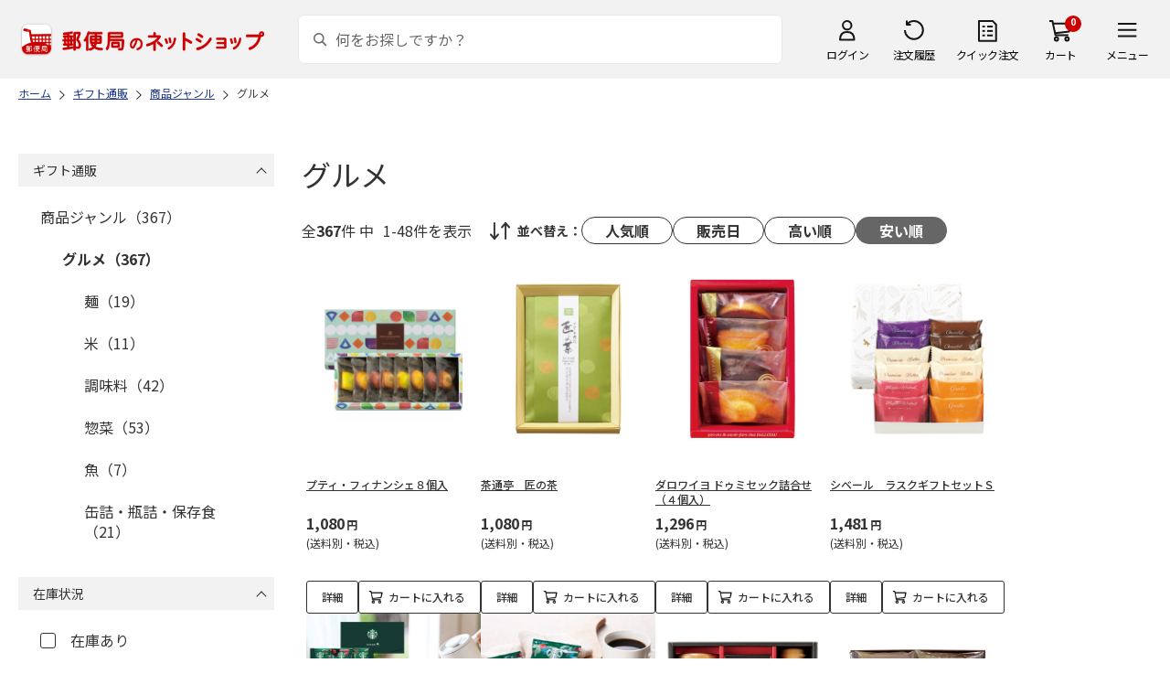

--- FILE ---
content_type: text/html; charset=shift_jis
request_url: https://shop.post.japanpost.jp/shop/r/r133011_ssp/
body_size: 10014
content:
<!DOCTYPE html>
<html lang="ja" >
<head>
<meta http-equiv="Content-Type" content="text/html; charset=Shift_JIS">
<title>グルメの通販(並び順：安い順)｜郵便局のネットショップ</title>
<link rel="canonical" href="https://www.shop.post.japanpost.jp/shop/r/r133011/">

<link rel="next" href="https://www.shop.post.japanpost.jp/shop/r/r133011_ssp_p2/">
<meta name="description" content="グルメの通販(並び順：安い順)">
<meta name="keywords" content="並び順：安い順,通販,ギフト,郵便局">


	
			
				<meta http-equiv="content-style-type" content="text/css">
<link rel="stylesheet" href="https://fonts.googleapis.com/css2?family=Noto+Sans+JP:wght@100;200;300;400;500;600;700&family=Roboto:wght@100;300;400;500;700&display=swap">
<link rel="stylesheet" href="/lib/photoswipe/photoswipe.css?st=202601201315">
<link rel="stylesheet" href="/css/site_base/base_01_reset.css?st=202601201315" media="all">
<link rel="stylesheet" href="/css/site_base/base_02_common.css?st=202601201315" media="all">
<link rel="stylesheet" href="/css/site_base/base_03_sidebox.css?st=202601201315" media="all">
<link rel="stylesheet" href="/css/site_base/base_04_goods.css?st=202601201315" media="all">
<link rel="stylesheet" href="/css/site_base/base_05_etc.css?st=202601201315" media="all">
<link rel="stylesheet" href="/css/site_base/base_06_customer.css?st=202601201315" media="all">
<link rel="stylesheet" href="/css/site_base/base_07_order.css?st=202601201315" media="all">
<link rel="stylesheet" href="/css/site_base/base_08_header.css?st=202601201315" media="all">
<link rel="stylesheet" href="/css/site_base/base_09_footer.css?st=202601201315" media="all">
<link rel="stylesheet" href="/css/site_base/base_10_append.css?st=202601201315" media="all">

<meta http-equiv="content-script-type" content="text/javascript">
<meta http-equiv="X-UA-Compatible" content="IE=edge,chrome=1">
<meta name="viewport" content="width=1600">
<script type="text/javascript" src="/js/jquery.js?st=202601201315"></script>
<script type="text/javascript" src="/js/jquery-ui.js?st=202601201315"></script>
<script type="text/javascript" src="/js/common.js?st=202601201315"></script>
<script type="text/javascript" src="/js/naviplus.js?st=202601201315" defer></script>
<script type="text/javascript" src="/js/jQueryAutoHeight_pc.js?st=202601201315"></script>
<script type="text/javascript" src="/lib/easypaginate.js?st=202601201315"></script>
<script type="text/javascript" src="/lib/easyPaginateDetail_option.js?st=202601201315"></script>
<script type="text/javascript" src="/lib/easyPaginate_option.js?st=202601201315"></script>
<script type="text/javascript" src="/lib/jquery.bxslider.v3.js?st=202601201315"></script>
<script type="text/javascript" src="/lib/jquery.bxslider_option.js?st=202601201315"></script>
<script type="text/javascript" src="/lib/loading.js?st=202601201315"></script>
<script type="text/javascript" src="/lib/jquery.bxslider.min.js?st=202601201315"></script>
<script type="text/javascript" src="/lib/photoswipe/photoswipe.min.js?st=202601201315"></script>
<script type="text/javascript" src="/lib/photoswipe/photoswipe-ui-default.min.js?st=202601201315"></script>
<script type="text/javascript" src="/lib/photoswipe/photswipe.set.js?st=202601201315"></script>

<!--[if IE 8]>
<script type="text/javascript" src="/lib/efo/pie_ie678.js?st=202601201315"></script>
<script type="text/javascript" src="/js/init_ie8.js?st=202601201315"></script>
<![endif]-->
<!--[if lt IE 9]>
<script type="text/javascript" src="http://html5shim.googlecode.com/svn/trunk/html5.js?st=202601201315"></script>
<![endif]-->
<link rel="alternate" type="application/rss+xml" title="郵便局のネットショップ" href="/shop/topic/feed.rss">
<link rel="SHORTCUT ICON" href="/img/sys/favicon.ico">

<script type="text/javascript" src="/js/site_base/base_01_common.js?st=202601201315"></script>
<script type="text/javascript" src="/js/site_base/base_02_goods.js?st=202601201315"></script>
<script type="text/javascript" src="/js/site_base/base_03_customer.js?st=202601201315"></script>
<script type="text/javascript" src="/js/site_base/base_04_order.js?st=202601201315"></script>
<script type="text/javascript" src="/js/site_base/base_05_append.js?st=202601201315"></script>

<script type="text/javascript" src="/netshop/js/top_banner.js?st=202601201315"></script>
<script type="text/javascript" src="/netshop/js/detail.js?st=202601201315"></script>

<script type="text/javascript" src="/js/goods_ajax_cart.js?st=202601201315"></script>
<script type="text/javascript">
var crsirefo_jscart = "";
</script>

<script>
(function(d, t) {
  var g = d.createElement(t),
      s = d.getElementsByTagName(t)[0];
  g.async = true;
  g.src = 'https://apis.google.com/js/plusone.js';
  g.innerHTML = '{lang:"ja"}';
  s.parentNode.insertBefore(g, s);
})(document, 'script');
</script>




			
	

<script type="text/javascript" src="/js/goods_ajax_cart.js?st=202601201315"></script>

<!-- GUID -->
<script>
window.dataLayer = window.dataLayer || [];
function gtag(){dataLayer.push(arguments);}

dataLayer.push({
'guid': '00000000-0000-0000-0000-000000000000'
});
</script>


<!-- Google Tag Manager -->
<script>(function(w,d,s,l,i){w[l]=w[l]||[];w[l].push({'gtm.start':new Date().getTime(),event:'gtm.js'});var f=d.getElementsByTagName(s)[0],j=d.createElement(s),dl=l!='dataLayer'?'&l='+l:'';j.async=true;j.src='https://www.googletagmanager.com/gtm.js?id='+i+dl;f.parentNode.insertBefore(j,f);})(window,document,'script','dataLayer','GTM-K5CFMKB');</script>
<!-- End Google Tag Manager -->


<script type="text/javascript" src="/js/ppz_rid.js?st=202601201315"></script>
<script type="text/javascript" src="/js/ppz_recommend_draw.js?st=202601201315"></script>


</head>
<body 

		


	class="page-genre liquid"
		

>

    <script src="https://cdn.actagtracker.jp/ac-tag.js"></script>
<script>
  var recommend_customer_id = '';
  var tagTypePageView = 'page_view';
  var tagParamsPageView = {
    measure_account_id: 53012,
    customer_id: '',
    item_id: '',
  };
  sendAcTag(tagTypePageView, tagParamsPageView);
</script>
<script src="https://cdn.actagtracker.jp/ac-recommend.js"></script>


<!-- Google Tag Manager (noscript) -->
<noscript><iframe src="https://www.googletagmanager.com/ns.html?id=GTM-K5CFMKB"
height="0" width="0" style="display:none;visibility:hidden"></iframe></noscript>
<!-- End Google Tag Manager (noscript) -->



	
		<div class="wrapper_">
	




	
	
		
			<div id="header02">
  <div id="header_top">
    <p id="sitelogo">
      <a href="/">
        <img src="/img/usr/common/header/site_logo.png" alt="郵便局" border="0">
      </a>
    </p>
    <form action="/shop/goods/search.aspx" method="get" name="frmSearch">
      <div class="box_search_">
        <div class="search_input_">
          <input type="hidden" name="search" value="x" />
          <input type="image" id="search_btn" src="/img/usr/common/header/icon_search.png" alt="検索" name="image" tabindex="1">
          <input name="keyword" type="text" class="keyword_" id="keyword" tabindex="1" placeholder="何をお探しですか？" maxlength="100" onfocus="javascript: cText(this)" onblur="javascript: sText(this)" style="color:#666" autocomplete="off">
          <input type="hidden" name="image" value="">
          <span class="search_wrap_deletebtn"></span>
        </div>
        <div class="search_panel_">
        </div>
      </div>
    </form>
    <ul class="header_menu_">
      <li class="mypage_">
        <a href="/shop/customer/menu.aspx">ログイン</a>
        <div class="header_menu_panel_">
          <a href="/shop/customer/menu.aspx" class="btn_login_">ログイン</a>
          <a href="/shop/customer/entry.aspx" class="link_entry_">アカウント作成</a>
        </div>
      </li>
      <li class="history_"><a href="/shop/customer/history.aspx">注文履歴</a></li>
      <li class="quickorder_"><a href="/shop/quickorder/quickorder.aspx">クイック注文</a></li>
      <li class="cart_">
        <div class="cart_items_">0</div>
        <div class="cart_box_"><a href="/shop/cart/cart.aspx" class="cart_">カート</a></div>
        <script type="text/javascript" src="/js/goods_cartlist.js?st=202601201315"></script>
      </li>
      <li class="nav_">
        <span>メニュー</span>
        <div class="header_nav_panel_">
          <div class="header_nav_line_">
            <div class="header_nav_box_">
              <div class="headline_">商品を探す</div>
              <ul>
                <li><a href="/shop/genre/speciallist.aspx">すべての特集から探す</a></li>
                <li><a href="/shop/pages/recommend_3.aspx">ランキングから探す</a></li>
              </ul>
            </div>
            <div class="header_nav_box_">
              <ul>
                <li><a href="/shop/pages/gift.aspx">ギフトを探す</a></li>
                <li><a href="/shop/pages/shokuhinstore.aspx">食品・グルメを探す</a></li>
                <li><a href="/shop/pages/goodsstore.aspx">キャラクター商品を探す</a></li>
                <li><a href="/shop/pages/kitte_hagakistore.aspx">切手・はがきを探す</a></li>
              </ul>
            </div>
          </div>
          <div class="header_nav_line_">
            <div class="header_nav_box_">
              <div class="headline_">ニュース</div>
              <ul>
                <li><a href="/shop/topic/topicdetaillist.aspx">お知らせ一覧</a></li>
              </ul>
            </div>
            <div class="header_nav_box_">
              <div class="headline_">アカウント管理</div>
              <ul>
                <li><a href="/shop/cart/cart.aspx">買い物カゴ</a></li>
                <li><a href="/shop/customer/menu.aspx">マイページ</a></li>
                <li><a href="/shop/customer/history.aspx">注文履歴</a></li>
                <li><a href="/shop/customer/custdestlist.aspx">アドレス帳の確認</a></li>
              </ul>
            </div>
          </div>
          <div class="header_nav_line_">
            <div class="header_nav_box_">
              <div class="headline_">ヘルプ・ガイド</div>
              <ul>
                <li><a href="/shop/pages/faq.aspx">よくある質問</a></li>
                <li><a href="/shop/pages/guide.aspx">はじめての方へ（ご利用ガイド）</a></li>
                <li><a href="https://www.jp-ts.jp/Content/contacts/index.html">ネットショップへの出品希望</a></li>
              </ul>
            </div>
            <div class="header_nav_box_">
              <div class="contact_">
                <a href="/shop/contact/contact.aspx">お問い合わせ</a>
              </div>
            </div>
          </div>
        </div>
      </li>
    </ul>
  </div>
  <!-- #header_top -->
</div>
<!-- #header02 -->
		
	
	

<div class="navitopicpath_">
<ul id="bread-crumb-list" itemscope itemtype="https://schema.org/BreadcrumbList">
  <li itemprop="itemListElement" itemscope itemtype="https://schema.org/ListItem">
    <a href="https://www.shop.post.japanpost.jp/shop/" itemprop="item" class="topicpath_home_">
      <span itemprop="name">ホーム</span>
    </a>
    <meta itemprop="position" content="1" />
  </li>
  <li itemprop="itemListElement" itemscope itemtype="https://schema.org/ListItem">
    <a href="/shop/r/r13/" itemprop="item">
      <span itemprop="name">ギフト通販</span>
		</a><meta itemprop="position" content="2">
  </li>
  <li itemprop="itemListElement" itemscope itemtype="https://schema.org/ListItem">
    <a href="/shop/r/r1330/" itemprop="item">
      <span itemprop="name">商品ジャンル</span>
		</a><meta itemprop="position" content="3">
  </li>
  <li itemprop="itemListElement" itemscope itemtype="https://schema.org/ListItem">
    <a href="/shop/r/r133011/" itemprop="item">
      <span itemprop="name">グルメ</span>
		</a><meta itemprop="position" content="4">
  </li>


</ul>

</div><div class="clear_"></div>

<div class="container_">
<div class="contents_">

<div class="mainframe_">

<link rel="stylesheet" type="text/css" href="/css/genre.css" media="all">




<h1 class="common_headline1_">グルメ</h1>













<script type="text/javascript">
var crsirefo_jscart = "";
</script>






<div class="navipage_ top_">
	<span class="navipage_sum_">全<span class="rowcount_">367</span>件
中<span class="navi_current_nums_">1-48件</span>を表示</span>
	<dl class="navisort_">
<dt>並べ替え：</dt>
<dd>
<a href="/shop/r/r133011_srp/" class="reco_purchase_">人気順</a>
 
<a href="/shop/r/r133011_srd/" class="release_">販売日</a>
 
<a href="/shop/r/r133011_sspd/" class="high_">高い順</a>
 
<span class="navisort_now_ cheap_">安い順</span>
 </dd>
</dl>
</div>

<div class="autopagerize_page_element">

<div class="goods_">
<div  class="StyleT_Frame_">
<div class="StyleT_Item_ ">

	
	<div class="img_"><a class="goods_name_" href="https://www.shop.post.japanpost.jp/shop/g/gCS9973501096/" title="プティ・フィナンシェ８個入"><img alt="プティ・フィナンシェ８個入" src="https://d1bdgtbdniw5kz.cloudfront.net/img/goods/L/CS9973501096.jpg" ></a></div>
	
	<div class="icon_ design_ico_wrap_">
		
		
		
		
		
		
		
		
		
		
		
		
		
		
	</div>
	
	<div class="name_"><a class="goods_name_" href="https://www.shop.post.japanpost.jp/shop/g/gCS9973501096/" title="プティ・フィナンシェ８個入">プティ・フィナンシェ８個入</a></div>
	
	<div class="pricebox_">
		
		
		<div class="pricebox_inner_">
		
			<span class="price_">1,080円</span>
			<span class="tax_">(送料別・税込)</span>
		</div>
		
		
		
	</div>
	
		
		<div class="cart_button_wrap_ two_button_">
			<a class="detail_button_" href="https://www.shop.post.japanpost.jp/shop/g/gCS9973501096/">詳細</a>
			<a class="cart_button_" href="https://www.shop.post.japanpost.jp/shop/cart/cart.aspx?goods=CS9973501096">カートに入れる</a>
		</div>
		
	
	
</div>
<div class="StyleT_Item_ ">

	
	<div class="img_"><a class="goods_name_" href="https://www.shop.post.japanpost.jp/shop/g/gCS9973501124/" title="茶通亭　匠の茶"><img alt="茶通亭　匠の茶" src="https://d1bdgtbdniw5kz.cloudfront.net/img/goods/L/CS9973501124.jpg" ></a></div>
	
	<div class="icon_ design_ico_wrap_">
		
		
		
		
		
		
		
		
		
		
		
		
		
		
	</div>
	
	<div class="name_"><a class="goods_name_" href="https://www.shop.post.japanpost.jp/shop/g/gCS9973501124/" title="茶通亭　匠の茶">茶通亭　匠の茶</a></div>
	
	<div class="pricebox_">
		
		
		<div class="pricebox_inner_">
		
			<span class="price_">1,080円</span>
			<span class="tax_">(送料別・税込)</span>
		</div>
		
		
		
	</div>
	
		
		<div class="cart_button_wrap_ two_button_">
			<a class="detail_button_" href="https://www.shop.post.japanpost.jp/shop/g/gCS9973501124/">詳細</a>
			<a class="cart_button_" href="https://www.shop.post.japanpost.jp/shop/cart/cart.aspx?goods=CS9973501124">カートに入れる</a>
		</div>
		
	
	
</div>
<div class="StyleT_Item_ ">

	
	<div class="img_"><a class="goods_name_" href="https://www.shop.post.japanpost.jp/shop/g/gCS9973500593/" title="ダロワイヨ ドゥミセック詰合せ（４個入）"><img alt="ダロワイヨ ドゥミセック詰合せ（４個入）" src="https://d1bdgtbdniw5kz.cloudfront.net/img/goods/L/CS9973500593.jpg" ></a></div>
	
	<div class="icon_ design_ico_wrap_">
		
		
		
		
		
		
		
		
		
		
		
		
		
		
	</div>
	
	<div class="name_"><a class="goods_name_" href="https://www.shop.post.japanpost.jp/shop/g/gCS9973500593/" title="ダロワイヨ ドゥミセック詰合せ（４個入）">ダロワイヨ ドゥミセック詰合せ（４個入）</a></div>
	
	<div class="pricebox_">
		
		
		<div class="pricebox_inner_">
		
			<span class="price_">1,296円</span>
			<span class="tax_">(送料別・税込)</span>
		</div>
		
		
		
	</div>
	
		
		<div class="cart_button_wrap_ two_button_">
			<a class="detail_button_" href="https://www.shop.post.japanpost.jp/shop/g/gCS9973500593/">詳細</a>
			<a class="cart_button_" href="https://www.shop.post.japanpost.jp/shop/cart/cart.aspx?goods=CS9973500593">カートに入れる</a>
		</div>
		
	
	
</div>
<div class="StyleT_Item_ ">

	
	<div class="img_"><a class="goods_name_" href="https://www.shop.post.japanpost.jp/shop/g/gCS9973501115/" title="シベール　ラスクギフトセットＳ"><img alt="シベール　ラスクギフトセットＳ" src="https://d1bdgtbdniw5kz.cloudfront.net/img/goods/L/CS9973501115.jpg" ></a></div>
	
	<div class="icon_ design_ico_wrap_">
		
		
		
		
		
		
		
		
		
		
		
		
		
		
	</div>
	
	<div class="name_"><a class="goods_name_" href="https://www.shop.post.japanpost.jp/shop/g/gCS9973501115/" title="シベール　ラスクギフトセットＳ">シベール　ラスクギフトセットＳ</a></div>
	
	<div class="pricebox_">
		
		
		<div class="pricebox_inner_">
		
			<span class="price_">1,481円</span>
			<span class="tax_">(送料別・税込)</span>
		</div>
		
		
		
	</div>
	
		
		<div class="cart_button_wrap_ two_button_">
			<a class="detail_button_" href="https://www.shop.post.japanpost.jp/shop/g/gCS9973501115/">詳細</a>
			<a class="cart_button_" href="https://www.shop.post.japanpost.jp/shop/cart/cart.aspx?goods=CS9973501115">カートに入れる</a>
		</div>
		
	
	
</div>
<div class="StyleT_Item_ ">

	
	<div class="img_"><a class="goods_name_" href="https://www.shop.post.japanpost.jp/shop/g/gCS7035111221EC/" title="スターバックス　オリガミドリップコーヒーギフトＡ【慶事用】"><img alt="スターバックス　オリガミドリップコーヒーギフトＡ【慶事用】" src="https://d1bdgtbdniw5kz.cloudfront.net/img/goods/L/CS7035111221EC.jpg" ></a></div>
	
	<div class="icon_ design_ico_wrap_">
		
		
		
		<img class="img_icon1_" src="https://d1bdgtbdniw5kz.cloudfront.net/img/icon/10000101.gif" alt="">
		
		
		
		
		
		
		
		
		
		
	</div>
	
	<div class="name_"><a class="goods_name_" href="https://www.shop.post.japanpost.jp/shop/g/gCS7035111221EC/" title="スターバックス　オリガミドリップコーヒーギフトＡ【慶事用】">スターバックス　オリガミドリップコーヒーギフトＡ【慶事用】</a></div>
	
	<div class="pricebox_">
		
		
		<div class="pricebox_inner_">
		
			<span class="price_">1,580円</span>
			<span class="tax_">(送料・税込)</span>
		</div>
		
		
		
		<div class="pointbox_">
			<span class="point_text_">獲得ポイント：</span>
			<span class="points_">
			 15
			
			
			pt
			</span>
		</div>
		
	</div>
	
		
		<div class="cart_button_wrap_ two_button_">
			<a class="detail_button_" href="https://www.shop.post.japanpost.jp/shop/g/gCS7035111221EC/">詳細</a>
			<a class="cart_button_" href="https://www.shop.post.japanpost.jp/shop/cart/cart.aspx?goods=CS7035111221EC">カートに入れる</a>
		</div>
		
	
	
</div>
<div class="StyleT_Item_ ">

	
	<div class="img_"><a class="goods_name_" href="https://www.shop.post.japanpost.jp/shop/g/gCS7035211687EC/" title="スターバックス　オリガミドリップコーヒーギフトＡ【弔事用】"><img alt="スターバックス　オリガミドリップコーヒーギフトＡ【弔事用】" src="https://d1bdgtbdniw5kz.cloudfront.net/img/goods/L/CS7035211687EC.jpg" ></a></div>
	
	<div class="icon_ design_ico_wrap_">
		
		
		
		<img class="img_icon1_" src="https://d1bdgtbdniw5kz.cloudfront.net/img/icon/10000101.gif" alt="">
		
		
		
		
		
		
		
		
		
		
	</div>
	
	<div class="name_"><a class="goods_name_" href="https://www.shop.post.japanpost.jp/shop/g/gCS7035211687EC/" title="スターバックス　オリガミドリップコーヒーギフトＡ【弔事用】">スターバックス　オリガミドリップコーヒーギフトＡ【弔事用】</a></div>
	
	<div class="pricebox_">
		
		
		<div class="pricebox_inner_">
		
			<span class="price_">1,580円</span>
			<span class="tax_">(送料・税込)</span>
		</div>
		
		
		
		<div class="pointbox_">
			<span class="point_text_">獲得ポイント：</span>
			<span class="points_">
			 15
			
			
			pt
			</span>
		</div>
		
	</div>
	
		
		<div class="cart_button_wrap_ two_button_">
			<a class="detail_button_" href="https://www.shop.post.japanpost.jp/shop/g/gCS7035211687EC/">詳細</a>
			<a class="cart_button_" href="https://www.shop.post.japanpost.jp/shop/cart/cart.aspx?goods=CS7035211687EC">カートに入れる</a>
		</div>
		
	
	
</div>
<div class="StyleT_Item_ ">

	
	<div class="img_"><a class="goods_name_" href="https://www.shop.post.japanpost.jp/shop/g/gCS9973501156/" title="和の調味料詰合せ"><img alt="和の調味料詰合せ" src="https://d1bdgtbdniw5kz.cloudfront.net/img/goods/L/CS9973501156.jpg" ></a></div>
	
	<div class="icon_ design_ico_wrap_">
		
		
		
		
		
		
		
		
		
		
		
		
		
		
	</div>
	
	<div class="name_"><a class="goods_name_" href="https://www.shop.post.japanpost.jp/shop/g/gCS9973501156/" title="和の調味料詰合せ">和の調味料詰合せ</a></div>
	
	<div class="pricebox_">
		
		
		<div class="pricebox_inner_">
		
			<span class="price_">1,620円</span>
			<span class="tax_">(送料別・税込)</span>
		</div>
		
		
		
	</div>
	
		
		<div class="cart_button_wrap_ two_button_">
			<a class="detail_button_" href="https://www.shop.post.japanpost.jp/shop/g/gCS9973501156/">詳細</a>
			<a class="cart_button_" href="https://www.shop.post.japanpost.jp/shop/cart/cart.aspx?goods=CS9973501156">カートに入れる</a>
		</div>
		
	
	
</div>
<div class="StyleT_Item_ ">

	
	<div class="img_"><a class="goods_name_" href="https://www.shop.post.japanpost.jp/shop/g/gCS9973501104/" title="ホテルオークラ　フィナンシェ＆ガレット６個詰合"><img alt="ホテルオークラ　フィナンシェ＆ガレット６個詰合" src="https://d1bdgtbdniw5kz.cloudfront.net/img/goods/L/CS9973501104.jpg" ></a></div>
	
	<div class="icon_ design_ico_wrap_">
		
		
		
		
		
		
		
		
		
		
		
		
		
		
	</div>
	
	<div class="name_"><a class="goods_name_" href="https://www.shop.post.japanpost.jp/shop/g/gCS9973501104/" title="ホテルオークラ　フィナンシェ＆ガレット６個詰合">ホテルオークラ　フィナンシェ＆ガレット６個詰合</a></div>
	
	<div class="pricebox_">
		
		
		<div class="pricebox_inner_">
		
			<span class="price_">1,620円</span>
			<span class="tax_">(送料別・税込)</span>
		</div>
		
		
		
	</div>
	
		
		<div class="cart_button_wrap_ two_button_">
			<a class="detail_button_" href="https://www.shop.post.japanpost.jp/shop/g/gCS9973501104/">詳細</a>
			<a class="cart_button_" href="https://www.shop.post.japanpost.jp/shop/cart/cart.aspx?goods=CS9973501104">カートに入れる</a>
		</div>
		
	
	
</div>
<div class="StyleT_Item_ ">

	
	<div class="img_"><a class="goods_name_" href="https://www.shop.post.japanpost.jp/shop/g/gCS9973501111/" title="リーガロイヤルホテル監修　ロイヤルガトーコレクション"><img alt="リーガロイヤルホテル監修　ロイヤルガトーコレクション" src="https://d1bdgtbdniw5kz.cloudfront.net/img/goods/L/CS9973501111.jpg" ></a></div>
	
	<div class="icon_ design_ico_wrap_">
		
		
		
		
		
		
		
		
		
		
		
		
		
		
	</div>
	
	<div class="name_"><a class="goods_name_" href="https://www.shop.post.japanpost.jp/shop/g/gCS9973501111/" title="リーガロイヤルホテル監修　ロイヤルガトーコレクション">リーガロイヤルホテル監修　ロイヤルガトーコレクション</a></div>
	
	<div class="pricebox_">
		
		
		<div class="pricebox_inner_">
		
			<span class="price_">1,620円</span>
			<span class="tax_">(送料別・税込)</span>
		</div>
		
		
		
	</div>
	
		
		<div class="cart_button_wrap_ two_button_">
			<a class="detail_button_" href="https://www.shop.post.japanpost.jp/shop/g/gCS9973501111/">詳細</a>
			<a class="cart_button_" href="https://www.shop.post.japanpost.jp/shop/cart/cart.aspx?goods=CS9973501111">カートに入れる</a>
		</div>
		
	
	
</div>
<div class="StyleT_Item_ ">

	
	<div class="img_"><a class="goods_name_" href="https://www.shop.post.japanpost.jp/shop/g/gCS9973501117/" title="神戸の珈琲の匠＆クッキーセット"><img alt="神戸の珈琲の匠＆クッキーセット" src="https://d1bdgtbdniw5kz.cloudfront.net/img/goods/L/CS9973501117.jpg" ></a></div>
	
	<div class="icon_ design_ico_wrap_">
		
		
		
		
		
		
		
		
		
		
		
		
		
		
	</div>
	
	<div class="name_"><a class="goods_name_" href="https://www.shop.post.japanpost.jp/shop/g/gCS9973501117/" title="神戸の珈琲の匠＆クッキーセット">神戸の珈琲の匠＆クッキーセット</a></div>
	
	<div class="pricebox_">
		
		
		<div class="pricebox_inner_">
		
			<span class="price_">1,620円</span>
			<span class="tax_">(送料別・税込)</span>
		</div>
		
		
		
	</div>
	
		
		<div class="cart_button_wrap_ two_button_">
			<a class="detail_button_" href="https://www.shop.post.japanpost.jp/shop/g/gCS9973501117/">詳細</a>
			<a class="cart_button_" href="https://www.shop.post.japanpost.jp/shop/cart/cart.aspx?goods=CS9973501117">カートに入れる</a>
		</div>
		
	
	
</div>
<div class="StyleT_Item_ ">

	
	<div class="img_"><a class="goods_name_" href="https://www.shop.post.japanpost.jp/shop/g/gCS9973501125/" title="茶通亭　匠の茶"><img alt="茶通亭　匠の茶" src="https://d1bdgtbdniw5kz.cloudfront.net/img/goods/L/CS9973501125.jpg" ></a></div>
	
	<div class="icon_ design_ico_wrap_">
		
		
		
		
		
		
		
		
		
		
		
		
		
		
	</div>
	
	<div class="name_"><a class="goods_name_" href="https://www.shop.post.japanpost.jp/shop/g/gCS9973501125/" title="茶通亭　匠の茶">茶通亭　匠の茶</a></div>
	
	<div class="pricebox_">
		
		
		<div class="pricebox_inner_">
		
			<span class="price_">1,620円</span>
			<span class="tax_">(送料別・税込)</span>
		</div>
		
		
		
	</div>
	
		
		<div class="cart_button_wrap_ two_button_">
			<a class="detail_button_" href="https://www.shop.post.japanpost.jp/shop/g/gCS9973501125/">詳細</a>
			<a class="cart_button_" href="https://www.shop.post.japanpost.jp/shop/cart/cart.aspx?goods=CS9973501125">カートに入れる</a>
		</div>
		
	
	
</div>
<div class="StyleT_Item_ ">

	
	<div class="img_"><a class="goods_name_" href="https://www.shop.post.japanpost.jp/shop/g/gCS9973501162/" title="信州そば・細うどんセット"><img alt="信州そば・細うどんセット" src="https://d1bdgtbdniw5kz.cloudfront.net/img/goods/L/CS9973501162.jpg" ></a></div>
	
	<div class="icon_ design_ico_wrap_">
		
		
		
		
		
		
		
		
		
		
		
		
		
		
	</div>
	
	<div class="name_"><a class="goods_name_" href="https://www.shop.post.japanpost.jp/shop/g/gCS9973501162/" title="信州そば・細うどんセット">信州そば・細うどんセット</a></div>
	
	<div class="pricebox_">
		
		
		<div class="pricebox_inner_">
		
			<span class="price_">1,620円</span>
			<span class="tax_">(送料別・税込)</span>
		</div>
		
		
		
	</div>
	
		
		<div class="cart_button_wrap_ two_button_">
			<a class="detail_button_" href="https://www.shop.post.japanpost.jp/shop/g/gCS9973501162/">詳細</a>
			<a class="cart_button_" href="https://www.shop.post.japanpost.jp/shop/cart/cart.aspx?goods=CS9973501162">カートに入れる</a>
		</div>
		
	
	
</div>
<div class="StyleT_Item_ ">

	
	<div class="img_"><a class="goods_name_" href="https://www.shop.post.japanpost.jp/shop/g/gCS9973501182/" title="賛否両論　スープ＆味付け海苔"><img alt="賛否両論　スープ＆味付け海苔" src="https://d1bdgtbdniw5kz.cloudfront.net/img/goods/L/CS9973501182.jpg" ></a></div>
	
	<div class="icon_ design_ico_wrap_">
		
		
		
		
		
		
		
		
		
		
		
		
		
		
	</div>
	
	<div class="name_"><a class="goods_name_" href="https://www.shop.post.japanpost.jp/shop/g/gCS9973501182/" title="賛否両論　スープ＆味付け海苔">賛否両論　スープ＆味付け海苔</a></div>
	
	<div class="pricebox_">
		
		
		<div class="pricebox_inner_">
		
			<span class="price_">1,620円</span>
			<span class="tax_">(送料別・税込)</span>
		</div>
		
		
		
	</div>
	
		
		<div class="cart_button_wrap_ two_button_">
			<a class="detail_button_" href="https://www.shop.post.japanpost.jp/shop/g/gCS9973501182/">詳細</a>
			<a class="cart_button_" href="https://www.shop.post.japanpost.jp/shop/cart/cart.aspx?goods=CS9973501182">カートに入れる</a>
		</div>
		
	
	
</div>
<div class="StyleT_Item_ ">

	
	<div class="img_"><a class="goods_name_" href="https://www.shop.post.japanpost.jp/shop/g/gCS7035113102EC/" title="ふっくらしあわせロールケーキＡ（お名入れ）【慶事用】"><img alt="ふっくらしあわせロールケーキＡ（お名入れ）【慶事用】" src="https://d1bdgtbdniw5kz.cloudfront.net/img/goods/L/CS7035113102EC.jpg" ></a></div>
	
	<div class="icon_ design_ico_wrap_">
		
		
		
		<img class="img_icon1_" src="https://d1bdgtbdniw5kz.cloudfront.net/img/icon/10000101.gif" alt="">
		
		
		
		
		
		
		
		
		
		
	</div>
	
	<div class="name_"><a class="goods_name_" href="https://www.shop.post.japanpost.jp/shop/g/gCS7035113102EC/" title="ふっくらしあわせロールケーキＡ（お名入れ）【慶事用】">ふっくらしあわせロールケーキＡ（お名入れ）【慶事用】</a></div>
	
	<div class="pricebox_">
		
		
		<div class="pricebox_inner_">
		
			<span class="price_">1,870円</span>
			<span class="tax_">(送料・税込)</span>
		</div>
		
		
		
		<div class="pointbox_">
			<span class="point_text_">獲得ポイント：</span>
			<span class="points_">
			 18
			
			
			pt
			</span>
		</div>
		
	</div>
	
		
		<div class="cart_button_wrap_ two_button_">
			<a class="detail_button_" href="https://www.shop.post.japanpost.jp/shop/g/gCS7035113102EC/">詳細</a>
			<a class="cart_button_" href="https://www.shop.post.japanpost.jp/shop/cart/cart.aspx?goods=CS7035113102EC">カートに入れる</a>
		</div>
		
	
	
</div>
<div class="StyleT_Item_ ">

	
	<div class="img_"><a class="goods_name_" href="https://www.shop.post.japanpost.jp/shop/g/gCS7035111124EC/" title="ピーターラビットＴＭ　コーヒー＆スイーツギフトＡ【慶事用】"><img alt="ピーターラビットＴＭ　コーヒー＆スイーツギフトＡ【慶事用】" src="https://d1bdgtbdniw5kz.cloudfront.net/img/goods/L/CS7035111124EC.jpg" ></a></div>
	
	<div class="icon_ design_ico_wrap_">
		
		
		
		<img class="img_icon1_" src="https://d1bdgtbdniw5kz.cloudfront.net/img/icon/10000101.gif" alt="">
		
		
		
		
		
		
		
		
		
		
	</div>
	
	<div class="name_"><a class="goods_name_" href="https://www.shop.post.japanpost.jp/shop/g/gCS7035111124EC/" title="ピーターラビットＴＭ　コーヒー＆スイーツギフトＡ【慶事用】">ピーターラビットＴＭ　コーヒー＆スイーツギフトＡ【慶事用】</a></div>
	
	<div class="pricebox_">
		
		
		<div class="pricebox_inner_">
		
			<span class="price_">1,950円</span>
			<span class="tax_">(送料・税込)</span>
		</div>
		
		
		
		<div class="pointbox_">
			<span class="point_text_">獲得ポイント：</span>
			<span class="points_">
			 19
			
			
			pt
			</span>
		</div>
		
	</div>
	
		
		<div class="cart_button_wrap_ two_button_">
			<a class="detail_button_" href="https://www.shop.post.japanpost.jp/shop/g/gCS7035111124EC/">詳細</a>
			<a class="cart_button_" href="https://www.shop.post.japanpost.jp/shop/cart/cart.aspx?goods=CS7035111124EC">カートに入れる</a>
		</div>
		
	
	
</div>
<div class="StyleT_Item_ ">

	
	<div class="img_"><a class="goods_name_" href="https://www.shop.post.japanpost.jp/shop/g/gCS7035111063EC/" title="フェアリーガーデン　ベイクドスイーツＡ【慶事用】"><img alt="フェアリーガーデン　ベイクドスイーツＡ【慶事用】" src="https://d1bdgtbdniw5kz.cloudfront.net/img/goods/L/CS7035111063EC.jpg" ></a></div>
	
	<div class="icon_ design_ico_wrap_">
		
		
		
		<img class="img_icon1_" src="https://d1bdgtbdniw5kz.cloudfront.net/img/icon/10000101.gif" alt="">
		
		
		
		
		
		
		
		
		
		
	</div>
	
	<div class="name_"><a class="goods_name_" href="https://www.shop.post.japanpost.jp/shop/g/gCS7035111063EC/" title="フェアリーガーデン　ベイクドスイーツＡ【慶事用】">フェアリーガーデン　ベイクドスイーツＡ【慶事用】</a></div>
	
	<div class="pricebox_">
		
		
		<div class="pricebox_inner_">
		
			<span class="price_">1,950円</span>
			<span class="tax_">(送料・税込)</span>
		</div>
		
		
		
		<div class="pointbox_">
			<span class="point_text_">獲得ポイント：</span>
			<span class="points_">
			 19
			
			
			pt
			</span>
		</div>
		
	</div>
	
		
		<div class="cart_button_wrap_ two_button_">
			<a class="detail_button_" href="https://www.shop.post.japanpost.jp/shop/g/gCS7035111063EC/">詳細</a>
			<a class="cart_button_" href="https://www.shop.post.japanpost.jp/shop/cart/cart.aspx?goods=CS7035111063EC">カートに入れる</a>
		</div>
		
	
	
</div>
<div class="StyleT_Item_ ">

	
	<div class="img_"><a class="goods_name_" href="https://www.shop.post.japanpost.jp/shop/g/gCS7035111142EC/" title="おさるのジョージ　スイーツセットＡ【慶事用】"><img alt="おさるのジョージ　スイーツセットＡ【慶事用】" src="https://d1bdgtbdniw5kz.cloudfront.net/img/goods/L/CS7035111142EC.jpg" ></a></div>
	
	<div class="icon_ design_ico_wrap_">
		
		
		
		<img class="img_icon1_" src="https://d1bdgtbdniw5kz.cloudfront.net/img/icon/10000101.gif" alt="">
		
		
		
		
		
		
		
		
		
		
	</div>
	
	<div class="name_"><a class="goods_name_" href="https://www.shop.post.japanpost.jp/shop/g/gCS7035111142EC/" title="おさるのジョージ　スイーツセットＡ【慶事用】">おさるのジョージ　スイーツセットＡ【慶事用】</a></div>
	
	<div class="pricebox_">
		
		
		<div class="pricebox_inner_">
		
			<span class="price_">1,950円</span>
			<span class="tax_">(送料・税込)</span>
		</div>
		
		
		
		<div class="pointbox_">
			<span class="point_text_">獲得ポイント：</span>
			<span class="points_">
			 19
			
			
			pt
			</span>
		</div>
		
	</div>
	
		
		<div class="cart_button_wrap_ two_button_">
			<a class="detail_button_" href="https://www.shop.post.japanpost.jp/shop/g/gCS7035111142EC/">詳細</a>
			<a class="cart_button_" href="https://www.shop.post.japanpost.jp/shop/cart/cart.aspx?goods=CS7035111142EC">カートに入れる</a>
		</div>
		
	
	
</div>
<div class="StyleT_Item_ ">

	
	<div class="img_"><a class="goods_name_" href="https://www.shop.post.japanpost.jp/shop/g/gCS7035111237EC/" title="スターバックス　オリガミドリップコーヒーギフトＢ【慶事用】"><img alt="スターバックス　オリガミドリップコーヒーギフトＢ【慶事用】" src="https://d1bdgtbdniw5kz.cloudfront.net/img/goods/L/CS7035111237EC.jpg" ></a></div>
	
	<div class="icon_ design_ico_wrap_">
		
		
		
		<img class="img_icon1_" src="https://d1bdgtbdniw5kz.cloudfront.net/img/icon/10000101.gif" alt="">
		
		
		
		
		
		
		
		
		
		
	</div>
	
	<div class="name_"><a class="goods_name_" href="https://www.shop.post.japanpost.jp/shop/g/gCS7035111237EC/" title="スターバックス　オリガミドリップコーヒーギフトＢ【慶事用】">スターバックス　オリガミドリップコーヒーギフトＢ【慶事用】</a></div>
	
	<div class="pricebox_">
		
		
		<div class="pricebox_inner_">
		
			<span class="price_">1,950円</span>
			<span class="tax_">(送料・税込)</span>
		</div>
		
		
		
		<div class="pointbox_">
			<span class="point_text_">獲得ポイント：</span>
			<span class="points_">
			 19
			
			
			pt
			</span>
		</div>
		
	</div>
	
		
		<div class="cart_button_wrap_ two_button_">
			<a class="detail_button_" href="https://www.shop.post.japanpost.jp/shop/g/gCS7035111237EC/">詳細</a>
			<a class="cart_button_" href="https://www.shop.post.japanpost.jp/shop/cart/cart.aspx?goods=CS7035111237EC">カートに入れる</a>
		</div>
		
	
	
</div>
<div class="StyleT_Item_ ">

	
	<div class="img_"><a class="goods_name_" href="https://www.shop.post.japanpost.jp/shop/g/gCS7035111316EC/" title="ＡＧＦ　ブレンディスティックカフェオレ【慶事用】"><img alt="ＡＧＦ　ブレンディスティックカフェオレ【慶事用】" src="https://d1bdgtbdniw5kz.cloudfront.net/img/goods/L/CS7035111316EC.jpg" ></a></div>
	
	<div class="icon_ design_ico_wrap_">
		
		
		
		<img class="img_icon1_" src="https://d1bdgtbdniw5kz.cloudfront.net/img/icon/10000101.gif" alt="">
		
		
		
		
		
		
		
		
		
		
	</div>
	
	<div class="name_"><a class="goods_name_" href="https://www.shop.post.japanpost.jp/shop/g/gCS7035111316EC/" title="ＡＧＦ　ブレンディスティックカフェオレ【慶事用】">ＡＧＦ　ブレンディスティックカフェオレ【慶事用】</a></div>
	
	<div class="pricebox_">
		
		
		<div class="pricebox_inner_">
		
			<span class="price_">1,950円</span>
			<span class="tax_">(送料・税込)</span>
		</div>
		
		
		
		<div class="pointbox_">
			<span class="point_text_">獲得ポイント：</span>
			<span class="points_">
			 19
			
			
			pt
			</span>
		</div>
		
	</div>
	
		
		<div class="cart_button_wrap_ two_button_">
			<a class="detail_button_" href="https://www.shop.post.japanpost.jp/shop/g/gCS7035111316EC/">詳細</a>
			<a class="cart_button_" href="https://www.shop.post.japanpost.jp/shop/cart/cart.aspx?goods=CS7035111316EC">カートに入れる</a>
		</div>
		
	
	
</div>
<div class="StyleT_Item_ ">

	
	<div class="img_"><a class="goods_name_" href="https://www.shop.post.japanpost.jp/shop/g/gCS7035113145EC/" title="アンドスイーツ＆今治タオル詰合せＢＯＸＡ（お名入れ）【慶事用】"><img alt="アンドスイーツ＆今治タオル詰合せＢＯＸＡ（お名入れ）【慶事用】" src="https://d1bdgtbdniw5kz.cloudfront.net/img/goods/L/CS7035113145EC.jpg" ></a></div>
	
	<div class="icon_ design_ico_wrap_">
		
		
		
		<img class="img_icon1_" src="https://d1bdgtbdniw5kz.cloudfront.net/img/icon/10000101.gif" alt="">
		
		
		
		
		
		
		
		
		
		
	</div>
	
	<div class="name_"><a class="goods_name_" href="https://www.shop.post.japanpost.jp/shop/g/gCS7035113145EC/" title="アンドスイーツ＆今治タオル詰合せＢＯＸＡ（お名入れ）【慶事用】">アンドスイーツ＆今治タオル詰合せＢＯＸＡ（お名入れ）【慶事用】</a></div>
	
	<div class="pricebox_">
		
		
		<div class="pricebox_inner_">
		
			<span class="price_">1,950円</span>
			<span class="tax_">(送料・税込)</span>
		</div>
		
		
		
		<div class="pointbox_">
			<span class="point_text_">獲得ポイント：</span>
			<span class="points_">
			 19
			
			
			pt
			</span>
		</div>
		
	</div>
	
		
		<div class="cart_button_wrap_ two_button_">
			<a class="detail_button_" href="https://www.shop.post.japanpost.jp/shop/g/gCS7035113145EC/">詳細</a>
			<a class="cart_button_" href="https://www.shop.post.japanpost.jp/shop/cart/cart.aspx?goods=CS7035113145EC">カートに入れる</a>
		</div>
		
	
	
</div>
<div class="StyleT_Item_ ">

	
	<div class="img_"><a class="goods_name_" href="https://www.shop.post.japanpost.jp/shop/g/gCS7035211303EC/" title="神戸浪漫　パイ＆クッキーセットＡ【弔事用】"><img alt="神戸浪漫　パイ＆クッキーセットＡ【弔事用】" src="https://d1bdgtbdniw5kz.cloudfront.net/img/goods/L/CS7035211303EC.jpg" ></a></div>
	
	<div class="icon_ design_ico_wrap_">
		
		
		
		<img class="img_icon1_" src="https://d1bdgtbdniw5kz.cloudfront.net/img/icon/10000101.gif" alt="">
		
		
		
		
		
		
		
		
		
		
	</div>
	
	<div class="name_"><a class="goods_name_" href="https://www.shop.post.japanpost.jp/shop/g/gCS7035211303EC/" title="神戸浪漫　パイ＆クッキーセットＡ【弔事用】">神戸浪漫　パイ＆クッキーセットＡ【弔事用】</a></div>
	
	<div class="pricebox_">
		
		
		<div class="pricebox_inner_">
		
			<span class="price_">1,950円</span>
			<span class="tax_">(送料・税込)</span>
		</div>
		
		
		
		<div class="pointbox_">
			<span class="point_text_">獲得ポイント：</span>
			<span class="points_">
			 19
			
			
			pt
			</span>
		</div>
		
	</div>
	
		
		<div class="cart_button_wrap_ two_button_">
			<a class="detail_button_" href="https://www.shop.post.japanpost.jp/shop/g/gCS7035211303EC/">詳細</a>
			<a class="cart_button_" href="https://www.shop.post.japanpost.jp/shop/cart/cart.aspx?goods=CS7035211303EC">カートに入れる</a>
		</div>
		
	
	
</div>
<div class="StyleT_Item_ ">

	
	<div class="img_"><a class="goods_name_" href="https://www.shop.post.japanpost.jp/shop/g/gCS7035211696EC/" title="スターバックス　オリガミドリップコーヒーギフトＢ【弔事用】"><img alt="スターバックス　オリガミドリップコーヒーギフトＢ【弔事用】" src="https://d1bdgtbdniw5kz.cloudfront.net/img/goods/L/CS7035211696EC.jpg" ></a></div>
	
	<div class="icon_ design_ico_wrap_">
		
		
		
		<img class="img_icon1_" src="https://d1bdgtbdniw5kz.cloudfront.net/img/icon/10000101.gif" alt="">
		
		
		
		
		
		
		
		
		
		
	</div>
	
	<div class="name_"><a class="goods_name_" href="https://www.shop.post.japanpost.jp/shop/g/gCS7035211696EC/" title="スターバックス　オリガミドリップコーヒーギフトＢ【弔事用】">スターバックス　オリガミドリップコーヒーギフトＢ【弔事用】</a></div>
	
	<div class="pricebox_">
		
		
		<div class="pricebox_inner_">
		
			<span class="price_">1,950円</span>
			<span class="tax_">(送料・税込)</span>
		</div>
		
		
		
		<div class="pointbox_">
			<span class="point_text_">獲得ポイント：</span>
			<span class="points_">
			 19
			
			
			pt
			</span>
		</div>
		
	</div>
	
		
		<div class="cart_button_wrap_ two_button_">
			<a class="detail_button_" href="https://www.shop.post.japanpost.jp/shop/g/gCS7035211696EC/">詳細</a>
			<a class="cart_button_" href="https://www.shop.post.japanpost.jp/shop/cart/cart.aspx?goods=CS7035211696EC">カートに入れる</a>
		</div>
		
	
	
</div>
<div class="StyleT_Item_ ">

	
	<div class="img_"><a class="goods_name_" href="https://www.shop.post.japanpost.jp/shop/g/gCS7035211233EC/" title="おかきかりんとう詰合せ「菓撰」Ａ【弔事用】"><img alt="おかきかりんとう詰合せ「菓撰」Ａ【弔事用】" src="https://d1bdgtbdniw5kz.cloudfront.net/img/goods/L/CS7035211233EC.jpg" ></a></div>
	
	<div class="icon_ design_ico_wrap_">
		
		
		
		<img class="img_icon1_" src="https://d1bdgtbdniw5kz.cloudfront.net/img/icon/10000101.gif" alt="">
		
		
		
		
		
		
		
		
		
		
	</div>
	
	<div class="name_"><a class="goods_name_" href="https://www.shop.post.japanpost.jp/shop/g/gCS7035211233EC/" title="おかきかりんとう詰合せ「菓撰」Ａ【弔事用】">おかきかりんとう詰合せ「菓撰」Ａ【弔事用】</a></div>
	
	<div class="pricebox_">
		
		
		<div class="pricebox_inner_">
		
			<span class="price_">1,950円</span>
			<span class="tax_">(送料・税込)</span>
		</div>
		
		
		
		<div class="pointbox_">
			<span class="point_text_">獲得ポイント：</span>
			<span class="points_">
			 19
			
			
			pt
			</span>
		</div>
		
	</div>
	
		
		<div class="cart_button_wrap_ two_button_">
			<a class="detail_button_" href="https://www.shop.post.japanpost.jp/shop/g/gCS7035211233EC/">詳細</a>
			<a class="cart_button_" href="https://www.shop.post.japanpost.jp/shop/cart/cart.aspx?goods=CS7035211233EC">カートに入れる</a>
		</div>
		
	
	
</div>
<div class="StyleT_Item_ ">

	
	<div class="img_"><a class="goods_name_" href="https://www.shop.post.japanpost.jp/shop/g/gCS7035211461EC/" title="具材味わう味噌汁＆たまごスープ６個詰合せ【弔事用】"><img alt="具材味わう味噌汁＆たまごスープ６個詰合せ【弔事用】" src="https://d1bdgtbdniw5kz.cloudfront.net/img/goods/L/CS7035211461EC.jpg" ></a></div>
	
	<div class="icon_ design_ico_wrap_">
		
		
		
		<img class="img_icon1_" src="https://d1bdgtbdniw5kz.cloudfront.net/img/icon/10000101.gif" alt="">
		
		
		
		
		
		
		
		
		
		
	</div>
	
	<div class="name_"><a class="goods_name_" href="https://www.shop.post.japanpost.jp/shop/g/gCS7035211461EC/" title="具材味わう味噌汁＆たまごスープ６個詰合せ【弔事用】">具材味わう味噌汁＆たまごスープ６個詰合せ【弔事用】</a></div>
	
	<div class="pricebox_">
		
		
		<div class="pricebox_inner_">
		
			<span class="price_">1,950円</span>
			<span class="tax_">(送料・税込)</span>
		</div>
		
		
		
		<div class="pointbox_">
			<span class="point_text_">獲得ポイント：</span>
			<span class="points_">
			 19
			
			
			pt
			</span>
		</div>
		
	</div>
	
		
		<div class="cart_button_wrap_ two_button_">
			<a class="detail_button_" href="https://www.shop.post.japanpost.jp/shop/g/gCS7035211461EC/">詳細</a>
			<a class="cart_button_" href="https://www.shop.post.japanpost.jp/shop/cart/cart.aspx?goods=CS7035211461EC">カートに入れる</a>
		</div>
		
	
	
</div>
<div class="StyleT_Item_ ">

	
	<div class="img_"><a class="goods_name_" href="https://www.shop.post.japanpost.jp/shop/g/gCS7035211547EC/" title="日清オイリオ　日清バラエティオイルギフトＡ【弔事用】"><img alt="日清オイリオ　日清バラエティオイルギフトＡ【弔事用】" src="https://d1bdgtbdniw5kz.cloudfront.net/img/goods/L/CS7035211547EC.jpg" ></a></div>
	
	<div class="icon_ design_ico_wrap_">
		
		
		
		<img class="img_icon1_" src="https://d1bdgtbdniw5kz.cloudfront.net/img/icon/10000101.gif" alt="">
		
		
		
		
		
		
		
		
		
		
	</div>
	
	<div class="name_"><a class="goods_name_" href="https://www.shop.post.japanpost.jp/shop/g/gCS7035211547EC/" title="日清オイリオ　日清バラエティオイルギフトＡ【弔事用】">日清オイリオ　日清バラエティオイルギフトＡ【弔事用】</a></div>
	
	<div class="pricebox_">
		
		
		<div class="pricebox_inner_">
		
			<span class="price_">1,950円</span>
			<span class="tax_">(送料・税込)</span>
		</div>
		
		
		
		<div class="pointbox_">
			<span class="point_text_">獲得ポイント：</span>
			<span class="points_">
			 19
			
			
			pt
			</span>
		</div>
		
	</div>
	
		
		<div class="cart_button_wrap_ two_button_">
			<a class="detail_button_" href="https://www.shop.post.japanpost.jp/shop/g/gCS7035211547EC/">詳細</a>
			<a class="cart_button_" href="https://www.shop.post.japanpost.jp/shop/cart/cart.aspx?goods=CS7035211547EC">カートに入れる</a>
		</div>
		
	
	
</div>
<div class="StyleT_Item_ ">

	
	<div class="img_"><a class="goods_name_" href="https://www.shop.post.japanpost.jp/shop/g/gCS7035111264EC/" title="ロイヤル　コペンハーゲン　ドリップコーヒーセット【慶事用】"><img alt="ロイヤル　コペンハーゲン　ドリップコーヒーセット【慶事用】" src="https://d1bdgtbdniw5kz.cloudfront.net/img/goods/L/CS7035111264EC.jpg" ></a></div>
	
	<div class="icon_ design_ico_wrap_">
		
		
		
		<img class="img_icon1_" src="https://d1bdgtbdniw5kz.cloudfront.net/img/icon/10000101.gif" alt="">
		
		
		
		
		
		
		
		
		
		
	</div>
	
	<div class="name_"><a class="goods_name_" href="https://www.shop.post.japanpost.jp/shop/g/gCS7035111264EC/" title="ロイヤル　コペンハーゲン　ドリップコーヒーセット【慶事用】">ロイヤル　コペンハーゲン　ドリップコーヒーセット【慶事用】</a></div>
	
	<div class="pricebox_">
		
		
		<div class="pricebox_inner_">
		
			<span class="price_">1,950円</span>
			<span class="tax_">(送料・税込)</span>
		</div>
		
		
		
		<div class="pointbox_">
			<span class="point_text_">獲得ポイント：</span>
			<span class="points_">
			 19
			
			
			pt
			</span>
		</div>
		
	</div>
	
		
		<div class="cart_button_wrap_ two_button_">
			<a class="detail_button_" href="https://www.shop.post.japanpost.jp/shop/g/gCS7035111264EC/">詳細</a>
			<a class="cart_button_" href="https://www.shop.post.japanpost.jp/shop/cart/cart.aspx?goods=CS7035111264EC">カートに入れる</a>
		</div>
		
	
	
</div>
<div class="StyleT_Item_ ">

	
	<div class="img_"><a class="goods_name_" href="https://www.shop.post.japanpost.jp/shop/g/gCS7035111921EC/" title="具材味わう味噌汁＆たまごスープ６個詰合せ【慶事用】"><img alt="具材味わう味噌汁＆たまごスープ６個詰合せ【慶事用】" src="https://d1bdgtbdniw5kz.cloudfront.net/img/goods/L/CS7035111921EC.jpg" ></a></div>
	
	<div class="icon_ design_ico_wrap_">
		
		
		
		<img class="img_icon1_" src="https://d1bdgtbdniw5kz.cloudfront.net/img/icon/10000101.gif" alt="">
		
		
		
		
		
		
		
		
		
		
	</div>
	
	<div class="name_"><a class="goods_name_" href="https://www.shop.post.japanpost.jp/shop/g/gCS7035111921EC/" title="具材味わう味噌汁＆たまごスープ６個詰合せ【慶事用】">具材味わう味噌汁＆たまごスープ６個詰合せ【慶事用】</a></div>
	
	<div class="pricebox_">
		
		
		<div class="pricebox_inner_">
		
			<span class="price_">1,950円</span>
			<span class="tax_">(送料・税込)</span>
		</div>
		
		
		
		<div class="pointbox_">
			<span class="point_text_">獲得ポイント：</span>
			<span class="points_">
			 19
			
			
			pt
			</span>
		</div>
		
	</div>
	
		
		<div class="cart_button_wrap_ two_button_">
			<a class="detail_button_" href="https://www.shop.post.japanpost.jp/shop/g/gCS7035111921EC/">詳細</a>
			<a class="cart_button_" href="https://www.shop.post.japanpost.jp/shop/cart/cart.aspx?goods=CS7035111921EC">カートに入れる</a>
		</div>
		
	
	
</div>
<div class="StyleT_Item_ ">

	
	<div class="img_"><a class="goods_name_" href="https://www.shop.post.japanpost.jp/shop/g/gCS7035112007EC/" title="廣川昆布　万味豊秀　４品佃煮詰合せ【慶事用】"><img alt="廣川昆布　万味豊秀　４品佃煮詰合せ【慶事用】" src="https://d1bdgtbdniw5kz.cloudfront.net/img/goods/L/CS7035112007EC.jpg" ></a></div>
	
	<div class="icon_ design_ico_wrap_">
		
		
		
		<img class="img_icon1_" src="https://d1bdgtbdniw5kz.cloudfront.net/img/icon/10000101.gif" alt="">
		
		
		
		
		
		
		
		
		
		
	</div>
	
	<div class="name_"><a class="goods_name_" href="https://www.shop.post.japanpost.jp/shop/g/gCS7035112007EC/" title="廣川昆布　万味豊秀　４品佃煮詰合せ【慶事用】">廣川昆布　万味豊秀　４品佃煮詰合せ【慶事用】</a></div>
	
	<div class="pricebox_">
		
		
		<div class="pricebox_inner_">
		
			<span class="price_">1,950円</span>
			<span class="tax_">(送料・税込)</span>
		</div>
		
		
		
		<div class="pointbox_">
			<span class="point_text_">獲得ポイント：</span>
			<span class="points_">
			 19
			
			
			pt
			</span>
		</div>
		
	</div>
	
		
		<div class="cart_button_wrap_ two_button_">
			<a class="detail_button_" href="https://www.shop.post.japanpost.jp/shop/g/gCS7035112007EC/">詳細</a>
			<a class="cart_button_" href="https://www.shop.post.japanpost.jp/shop/cart/cart.aspx?goods=CS7035112007EC">カートに入れる</a>
		</div>
		
	
	
</div>
<div class="StyleT_Item_ ">

	
	<div class="img_"><a class="goods_name_" href="https://www.shop.post.japanpost.jp/shop/g/gCS7035112147EC/" title="慶びのめんめんＡ【慶事用】"><img alt="慶びのめんめんＡ【慶事用】" src="https://d1bdgtbdniw5kz.cloudfront.net/img/goods/L/CS7035112147EC.jpg" ></a></div>
	
	<div class="icon_ design_ico_wrap_">
		
		
		
		<img class="img_icon1_" src="https://d1bdgtbdniw5kz.cloudfront.net/img/icon/10000101.gif" alt="">
		
		
		
		
		
		
		
		
		
		
	</div>
	
	<div class="name_"><a class="goods_name_" href="https://www.shop.post.japanpost.jp/shop/g/gCS7035112147EC/" title="慶びのめんめんＡ【慶事用】">慶びのめんめんＡ【慶事用】</a></div>
	
	<div class="pricebox_">
		
		
		<div class="pricebox_inner_">
		
			<span class="price_">1,950円</span>
			<span class="tax_">(送料・税込)</span>
		</div>
		
		
		
		<div class="pointbox_">
			<span class="point_text_">獲得ポイント：</span>
			<span class="points_">
			 19
			
			
			pt
			</span>
		</div>
		
	</div>
	
		
		<div class="cart_button_wrap_ two_button_">
			<a class="detail_button_" href="https://www.shop.post.japanpost.jp/shop/g/gCS7035112147EC/">詳細</a>
			<a class="cart_button_" href="https://www.shop.post.japanpost.jp/shop/cart/cart.aspx?goods=CS7035112147EC">カートに入れる</a>
		</div>
		
	
	
</div>
<div class="StyleT_Item_ ">

	
	<div class="img_"><a class="goods_name_" href="https://www.shop.post.japanpost.jp/shop/g/gCS7035211382EC/" title="有明海産味付のり「撰」Ａ【弔事用】"><img alt="有明海産味付のり「撰」Ａ【弔事用】" src="https://d1bdgtbdniw5kz.cloudfront.net/img/goods/L/CS7035211382EC.jpg" ></a></div>
	
	<div class="icon_ design_ico_wrap_">
		
		
		
		<img class="img_icon1_" src="https://d1bdgtbdniw5kz.cloudfront.net/img/icon/10000101.gif" alt="">
		
		
		
		
		
		
		
		
		
		
	</div>
	
	<div class="name_"><a class="goods_name_" href="https://www.shop.post.japanpost.jp/shop/g/gCS7035211382EC/" title="有明海産味付のり「撰」Ａ【弔事用】">有明海産味付のり「撰」Ａ【弔事用】</a></div>
	
	<div class="pricebox_">
		
		
		<div class="pricebox_inner_">
		
			<span class="price_">2,000円</span>
			<span class="tax_">(送料・税込)</span>
		</div>
		
		
		
		<div class="pointbox_">
			<span class="point_text_">獲得ポイント：</span>
			<span class="points_">
			 20
			
			
			pt
			</span>
		</div>
		
	</div>
	
		
		<div class="cart_button_wrap_ two_button_">
			<a class="detail_button_" href="https://www.shop.post.japanpost.jp/shop/g/gCS7035211382EC/">詳細</a>
			<a class="cart_button_" href="https://www.shop.post.japanpost.jp/shop/cart/cart.aspx?goods=CS7035211382EC">カートに入れる</a>
		</div>
		
	
	
</div>
<div class="StyleT_Item_ ">

	
	<div class="img_"><a class="goods_name_" href="https://www.shop.post.japanpost.jp/shop/g/gCS7035113163EC/" title="フロッシュ　洗剤キッチンギフトＡ（お名入れ）【慶事用】"><img alt="フロッシュ　洗剤キッチンギフトＡ（お名入れ）【慶事用】" src="https://d1bdgtbdniw5kz.cloudfront.net/img/goods/L/CS7035113163EC.jpg" ></a></div>
	
	<div class="icon_ design_ico_wrap_">
		
		
		
		<img class="img_icon1_" src="https://d1bdgtbdniw5kz.cloudfront.net/img/icon/10000101.gif" alt="">
		
		
		
		
		
		
		
		
		
		
	</div>
	
	<div class="name_"><a class="goods_name_" href="https://www.shop.post.japanpost.jp/shop/g/gCS7035113163EC/" title="フロッシュ　洗剤キッチンギフトＡ（お名入れ）【慶事用】">フロッシュ　洗剤キッチンギフトＡ（お名入れ）【慶事用】</a></div>
	
	<div class="pricebox_">
		
		
		<div class="pricebox_inner_">
		
			<span class="price_">2,000円</span>
			<span class="tax_">(送料・税込)</span>
		</div>
		
		
		
		<div class="pointbox_">
			<span class="point_text_">獲得ポイント：</span>
			<span class="points_">
			 20
			
			
			pt
			</span>
		</div>
		
	</div>
	
		
		<div class="cart_button_wrap_ two_button_">
			<a class="detail_button_" href="https://www.shop.post.japanpost.jp/shop/g/gCS7035113163EC/">詳細</a>
			<a class="cart_button_" href="https://www.shop.post.japanpost.jp/shop/cart/cart.aspx?goods=CS7035113163EC">カートに入れる</a>
		</div>
		
	
	
</div>
<div class="StyleT_Item_ ">

	
	<div class="img_"><a class="goods_name_" href="https://www.shop.post.japanpost.jp/shop/g/gCS7035211251EC/" title="喜多山製菓　窯どおこげ【弔事用】"><img alt="喜多山製菓　窯どおこげ【弔事用】" src="https://d1bdgtbdniw5kz.cloudfront.net/img/goods/L/CS7035211251EC.jpg" ></a></div>
	
	<div class="icon_ design_ico_wrap_">
		
		
		
		<img class="img_icon1_" src="https://d1bdgtbdniw5kz.cloudfront.net/img/icon/10000101.gif" alt="">
		
		
		
		
		
		
		
		
		
		
	</div>
	
	<div class="name_"><a class="goods_name_" href="https://www.shop.post.japanpost.jp/shop/g/gCS7035211251EC/" title="喜多山製菓　窯どおこげ【弔事用】">喜多山製菓　窯どおこげ【弔事用】</a></div>
	
	<div class="pricebox_">
		
		
		<div class="pricebox_inner_">
		
			<span class="price_">2,100円</span>
			<span class="tax_">(送料・税込)</span>
		</div>
		
		
		
		<div class="pointbox_">
			<span class="point_text_">獲得ポイント：</span>
			<span class="points_">
			 21
			
			
			pt
			</span>
		</div>
		
	</div>
	
		
		<div class="cart_button_wrap_ two_button_">
			<a class="detail_button_" href="https://www.shop.post.japanpost.jp/shop/g/gCS7035211251EC/">詳細</a>
			<a class="cart_button_" href="https://www.shop.post.japanpost.jp/shop/cart/cart.aspx?goods=CS7035211251EC">カートに入れる</a>
		</div>
		
	
	
</div>
<div class="StyleT_Item_ ">

	
	<div class="img_"><a class="goods_name_" href="https://www.shop.post.japanpost.jp/shop/g/gCS7035111194EC/" title="喜多山製菓　窯どおこげ【慶事用】"><img alt="喜多山製菓　窯どおこげ【慶事用】" src="https://d1bdgtbdniw5kz.cloudfront.net/img/goods/L/CS7035111194EC.jpg" ></a></div>
	
	<div class="icon_ design_ico_wrap_">
		
		
		
		<img class="img_icon1_" src="https://d1bdgtbdniw5kz.cloudfront.net/img/icon/10000101.gif" alt="">
		
		
		
		
		
		
		
		
		
		
	</div>
	
	<div class="name_"><a class="goods_name_" href="https://www.shop.post.japanpost.jp/shop/g/gCS7035111194EC/" title="喜多山製菓　窯どおこげ【慶事用】">喜多山製菓　窯どおこげ【慶事用】</a></div>
	
	<div class="pricebox_">
		
		
		<div class="pricebox_inner_">
		
			<span class="price_">2,100円</span>
			<span class="tax_">(送料・税込)</span>
		</div>
		
		
		
		<div class="pointbox_">
			<span class="point_text_">獲得ポイント：</span>
			<span class="points_">
			 21
			
			
			pt
			</span>
		</div>
		
	</div>
	
		
		<div class="cart_button_wrap_ two_button_">
			<a class="detail_button_" href="https://www.shop.post.japanpost.jp/shop/g/gCS7035111194EC/">詳細</a>
			<a class="cart_button_" href="https://www.shop.post.japanpost.jp/shop/cart/cart.aspx?goods=CS7035111194EC">カートに入れる</a>
		</div>
		
	
	
</div>
<div class="StyleT_Item_ ">

	
	<div class="img_"><a class="goods_name_" href="https://www.shop.post.japanpost.jp/shop/g/gCS7035211224EC/" title="華優雅　えびせん詰合せ【弔事用】"><img alt="華優雅　えびせん詰合せ【弔事用】" src="https://d1bdgtbdniw5kz.cloudfront.net/img/goods/L/CS7035211224EC.jpg" ></a></div>
	
	<div class="icon_ design_ico_wrap_">
		
		
		
		<img class="img_icon1_" src="https://d1bdgtbdniw5kz.cloudfront.net/img/icon/10000101.gif" alt="">
		
		
		
		
		
		
		
		
		
		
	</div>
	
	<div class="name_"><a class="goods_name_" href="https://www.shop.post.japanpost.jp/shop/g/gCS7035211224EC/" title="華優雅　えびせん詰合せ【弔事用】">華優雅　えびせん詰合せ【弔事用】</a></div>
	
	<div class="pricebox_">
		
		
		<div class="pricebox_inner_">
		
			<span class="price_">2,160円</span>
			<span class="tax_">(送料・税込)</span>
		</div>
		
		
		
		<div class="pointbox_">
			<span class="point_text_">獲得ポイント：</span>
			<span class="points_">
			 21
			
			
			pt
			</span>
		</div>
		
	</div>
	
		
		<div class="cart_button_wrap_ two_button_">
			<a class="detail_button_" href="https://www.shop.post.japanpost.jp/shop/g/gCS7035211224EC/">詳細</a>
			<a class="cart_button_" href="https://www.shop.post.japanpost.jp/shop/cart/cart.aspx?goods=CS7035211224EC">カートに入れる</a>
		</div>
		
	
	
</div>
<div class="StyleT_Item_ ">

	
	<div class="img_"><a class="goods_name_" href="https://www.shop.post.japanpost.jp/shop/g/gCS7035211285EC/" title="スイートバスケット　焼菓子詰合せＡ【弔事用】"><img alt="スイートバスケット　焼菓子詰合せＡ【弔事用】" src="https://d1bdgtbdniw5kz.cloudfront.net/img/goods/L/CS7035211285EC.jpg" ></a></div>
	
	<div class="icon_ design_ico_wrap_">
		
		
		
		<img class="img_icon1_" src="https://d1bdgtbdniw5kz.cloudfront.net/img/icon/10000101.gif" alt="">
		
		
		
		
		
		
		
		
		
		
	</div>
	
	<div class="name_"><a class="goods_name_" href="https://www.shop.post.japanpost.jp/shop/g/gCS7035211285EC/" title="スイートバスケット　焼菓子詰合せＡ【弔事用】">スイートバスケット　焼菓子詰合せＡ【弔事用】</a></div>
	
	<div class="pricebox_">
		
		
		<div class="pricebox_inner_">
		
			<span class="price_">2,160円</span>
			<span class="tax_">(送料・税込)</span>
		</div>
		
		
		
		<div class="pointbox_">
			<span class="point_text_">獲得ポイント：</span>
			<span class="points_">
			 21
			
			
			pt
			</span>
		</div>
		
	</div>
	
		
		<div class="cart_button_wrap_ two_button_">
			<a class="detail_button_" href="https://www.shop.post.japanpost.jp/shop/g/gCS7035211285EC/">詳細</a>
			<a class="cart_button_" href="https://www.shop.post.japanpost.jp/shop/cart/cart.aspx?goods=CS7035211285EC">カートに入れる</a>
		</div>
		
	
	
</div>
<div class="StyleT_Item_ ">

	
	<div class="img_"><a class="goods_name_" href="https://www.shop.post.japanpost.jp/shop/g/gCS9973501121/" title="菓子処久兵衛　かりんとう・羊かん詰合せ"><img alt="菓子処久兵衛　かりんとう・羊かん詰合せ" src="https://d1bdgtbdniw5kz.cloudfront.net/img/goods/L/CS9973501121.jpg" ></a></div>
	
	<div class="icon_ design_ico_wrap_">
		
		
		
		
		
		
		
		
		
		
		
		
		
		
	</div>
	
	<div class="name_"><a class="goods_name_" href="https://www.shop.post.japanpost.jp/shop/g/gCS9973501121/" title="菓子処久兵衛　かりんとう・羊かん詰合せ">菓子処久兵衛　かりんとう・羊かん詰合せ</a></div>
	
	<div class="pricebox_">
		
		
		<div class="pricebox_inner_">
		
			<span class="price_">2,160円</span>
			<span class="tax_">(送料別・税込)</span>
		</div>
		
		
		
	</div>
	
		
		<div class="cart_button_wrap_ two_button_">
			<a class="detail_button_" href="https://www.shop.post.japanpost.jp/shop/g/gCS9973501121/">詳細</a>
			<a class="cart_button_" href="https://www.shop.post.japanpost.jp/shop/cart/cart.aspx?goods=CS9973501121">カートに入れる</a>
		</div>
		
	
	
</div>
<div class="StyleT_Item_ ">

	
	<div class="img_"><a class="goods_name_" href="https://www.shop.post.japanpost.jp/shop/g/gCS9973501170/" title="かね七　昆布巻詰合せ"><img alt="かね七　昆布巻詰合せ" src="https://d1bdgtbdniw5kz.cloudfront.net/img/goods/L/CS9973501170.jpg" ></a></div>
	
	<div class="icon_ design_ico_wrap_">
		
		
		
		
		
		
		
		
		
		
		
		
		
		
	</div>
	
	<div class="name_"><a class="goods_name_" href="https://www.shop.post.japanpost.jp/shop/g/gCS9973501170/" title="かね七　昆布巻詰合せ">かね七　昆布巻詰合せ</a></div>
	
	<div class="pricebox_">
		
		
		<div class="pricebox_inner_">
		
			<span class="price_">2,160円</span>
			<span class="tax_">(送料別・税込)</span>
		</div>
		
		
		
	</div>
	
		
		<div class="cart_button_wrap_ two_button_">
			<a class="detail_button_" href="https://www.shop.post.japanpost.jp/shop/g/gCS9973501170/">詳細</a>
			<a class="cart_button_" href="https://www.shop.post.japanpost.jp/shop/cart/cart.aspx?goods=CS9973501170">カートに入れる</a>
		</div>
		
	
	
</div>
<div class="StyleT_Item_ ">

	
	<div class="img_"><a class="goods_name_" href="https://www.shop.post.japanpost.jp/shop/g/gCS9973501183/" title="賛否両論　スープ＆味付け海苔"><img alt="賛否両論　スープ＆味付け海苔" src="https://d1bdgtbdniw5kz.cloudfront.net/img/goods/L/CS9973501183.jpg" ></a></div>
	
	<div class="icon_ design_ico_wrap_">
		
		
		
		
		
		
		
		
		
		
		
		
		
		
	</div>
	
	<div class="name_"><a class="goods_name_" href="https://www.shop.post.japanpost.jp/shop/g/gCS9973501183/" title="賛否両論　スープ＆味付け海苔">賛否両論　スープ＆味付け海苔</a></div>
	
	<div class="pricebox_">
		
		
		<div class="pricebox_inner_">
		
			<span class="price_">2,160円</span>
			<span class="tax_">(送料別・税込)</span>
		</div>
		
		
		
	</div>
	
		
		<div class="cart_button_wrap_ two_button_">
			<a class="detail_button_" href="https://www.shop.post.japanpost.jp/shop/g/gCS9973501183/">詳細</a>
			<a class="cart_button_" href="https://www.shop.post.japanpost.jp/shop/cart/cart.aspx?goods=CS9973501183">カートに入れる</a>
		</div>
		
	
	
</div>
<div class="StyleT_Item_ ">

	
	<div class="img_"><a class="goods_name_" href="https://www.shop.post.japanpost.jp/shop/g/gCS7035111097EC/" title="ごろっとナッツフィナンシェ＆ゴーフレットＡ【慶事用】"><img alt="ごろっとナッツフィナンシェ＆ゴーフレットＡ【慶事用】" src="https://d1bdgtbdniw5kz.cloudfront.net/img/goods/L/CS7035111097EC.jpg" ></a></div>
	
	<div class="icon_ design_ico_wrap_">
		
		
		
		<img class="img_icon1_" src="https://d1bdgtbdniw5kz.cloudfront.net/img/icon/10000101.gif" alt="">
		
		
		
		
		
		
		
		
		
		
	</div>
	
	<div class="name_"><a class="goods_name_" href="https://www.shop.post.japanpost.jp/shop/g/gCS7035111097EC/" title="ごろっとナッツフィナンシェ＆ゴーフレットＡ【慶事用】">ごろっとナッツフィナンシェ＆ゴーフレットＡ【慶事用】</a></div>
	
	<div class="pricebox_">
		
		
		<div class="pricebox_inner_">
		
			<span class="price_">2,160円</span>
			<span class="tax_">(送料・税込)</span>
		</div>
		
		
		
		<div class="pointbox_">
			<span class="point_text_">獲得ポイント：</span>
			<span class="points_">
			 21
			
			
			pt
			</span>
		</div>
		
	</div>
	
		
		<div class="cart_button_wrap_ two_button_">
			<a class="detail_button_" href="https://www.shop.post.japanpost.jp/shop/g/gCS7035111097EC/">詳細</a>
			<a class="cart_button_" href="https://www.shop.post.japanpost.jp/shop/cart/cart.aspx?goods=CS7035111097EC">カートに入れる</a>
		</div>
		
	
	
</div>
<div class="StyleT_Item_ ">

	
	<div class="img_"><a class="goods_name_" href="https://www.shop.post.japanpost.jp/shop/g/gCS9973501091/" title="えくぼ屋　ぐるめ探訪"><img alt="えくぼ屋　ぐるめ探訪" src="https://d1bdgtbdniw5kz.cloudfront.net/img/goods/L/CS9973501091.jpg" ></a></div>
	
	<div class="icon_ design_ico_wrap_">
		
		
		
		
		
		
		
		
		
		
		
		
		
		
	</div>
	
	<div class="name_"><a class="goods_name_" href="https://www.shop.post.japanpost.jp/shop/g/gCS9973501091/" title="えくぼ屋　ぐるめ探訪">えくぼ屋　ぐるめ探訪</a></div>
	
	<div class="pricebox_">
		
		
		<div class="pricebox_inner_">
		
			<span class="price_">2,160円</span>
			<span class="tax_">(送料別・税込)</span>
		</div>
		
		
		
	</div>
	
		
		<div class="cart_button_wrap_ two_button_">
			<a class="detail_button_" href="https://www.shop.post.japanpost.jp/shop/g/gCS9973501091/">詳細</a>
			<a class="cart_button_" href="https://www.shop.post.japanpost.jp/shop/cart/cart.aspx?goods=CS9973501091">カートに入れる</a>
		</div>
		
	
	
</div>
<div class="StyleT_Item_ ">

	
	<div class="img_"><a class="goods_name_" href="https://www.shop.post.japanpost.jp/shop/g/gCS9973501119/" title="おかき・かりんとう「菓撰」"><img alt="おかき・かりんとう「菓撰」" src="https://d1bdgtbdniw5kz.cloudfront.net/img/goods/L/CS9973501119.jpg" ></a></div>
	
	<div class="icon_ design_ico_wrap_">
		
		
		
		
		
		
		
		
		
		
		
		
		
		
	</div>
	
	<div class="name_"><a class="goods_name_" href="https://www.shop.post.japanpost.jp/shop/g/gCS9973501119/" title="おかき・かりんとう「菓撰」">おかき・かりんとう「菓撰」</a></div>
	
	<div class="pricebox_">
		
		
		<div class="pricebox_inner_">
		
			<span class="price_">2,160円</span>
			<span class="tax_">(送料別・税込)</span>
		</div>
		
		
		
	</div>
	
		
		<div class="cart_button_wrap_ two_button_">
			<a class="detail_button_" href="https://www.shop.post.japanpost.jp/shop/g/gCS9973501119/">詳細</a>
			<a class="cart_button_" href="https://www.shop.post.japanpost.jp/shop/cart/cart.aspx?goods=CS9973501119">カートに入れる</a>
		</div>
		
	
	
</div>
<div class="StyleT_Item_ ">

	
	<div class="img_"><a class="goods_name_" href="https://www.shop.post.japanpost.jp/shop/g/gCS9973501126/" title="茶通亭　匠の茶詰合せ"><img alt="茶通亭　匠の茶詰合せ" src="https://d1bdgtbdniw5kz.cloudfront.net/img/goods/L/CS9973501126.jpg" ></a></div>
	
	<div class="icon_ design_ico_wrap_">
		
		
		
		
		
		
		
		
		
		
		
		
		
		
	</div>
	
	<div class="name_"><a class="goods_name_" href="https://www.shop.post.japanpost.jp/shop/g/gCS9973501126/" title="茶通亭　匠の茶詰合せ">茶通亭　匠の茶詰合せ</a></div>
	
	<div class="pricebox_">
		
		
		<div class="pricebox_inner_">
		
			<span class="price_">2,160円</span>
			<span class="tax_">(送料別・税込)</span>
		</div>
		
		
		
	</div>
	
		
		<div class="cart_button_wrap_ two_button_">
			<a class="detail_button_" href="https://www.shop.post.japanpost.jp/shop/g/gCS9973501126/">詳細</a>
			<a class="cart_button_" href="https://www.shop.post.japanpost.jp/shop/cart/cart.aspx?goods=CS9973501126">カートに入れる</a>
		</div>
		
	
	
</div>
<div class="StyleT_Item_ ">

	
	<div class="img_"><a class="goods_name_" href="https://www.shop.post.japanpost.jp/shop/g/gCS9973501129/" title="ホテルオークラ　こだわりの煎茶"><img alt="ホテルオークラ　こだわりの煎茶" src="https://d1bdgtbdniw5kz.cloudfront.net/img/goods/L/CS9973501129.jpg" ></a></div>
	
	<div class="icon_ design_ico_wrap_">
		
		
		
		
		
		
		
		
		
		
		
		
		
		
	</div>
	
	<div class="name_"><a class="goods_name_" href="https://www.shop.post.japanpost.jp/shop/g/gCS9973501129/" title="ホテルオークラ　こだわりの煎茶">ホテルオークラ　こだわりの煎茶</a></div>
	
	<div class="pricebox_">
		
		
		<div class="pricebox_inner_">
		
			<span class="price_">2,160円</span>
			<span class="tax_">(送料別・税込)</span>
		</div>
		
		
		
	</div>
	
		
		<div class="cart_button_wrap_ two_button_">
			<a class="detail_button_" href="https://www.shop.post.japanpost.jp/shop/g/gCS9973501129/">詳細</a>
			<a class="cart_button_" href="https://www.shop.post.japanpost.jp/shop/cart/cart.aspx?goods=CS9973501129">カートに入れる</a>
		</div>
		
	
	
</div>
<div class="StyleT_Item_ ">

	
	<div class="img_"><a class="goods_name_" href="https://www.shop.post.japanpost.jp/shop/g/gCS9973501134/" title="星乃調　八女星野茶詰合せ"><img alt="星乃調　八女星野茶詰合せ" src="https://d1bdgtbdniw5kz.cloudfront.net/img/goods/L/CS9973501134.jpg" ></a></div>
	
	<div class="icon_ design_ico_wrap_">
		
		
		
		
		
		
		
		
		
		
		
		
		
		
	</div>
	
	<div class="name_"><a class="goods_name_" href="https://www.shop.post.japanpost.jp/shop/g/gCS9973501134/" title="星乃調　八女星野茶詰合せ">星乃調　八女星野茶詰合せ</a></div>
	
	<div class="pricebox_">
		
		
		<div class="pricebox_inner_">
		
			<span class="price_">2,160円</span>
			<span class="tax_">(送料別・税込)</span>
		</div>
		
		
		
	</div>
	
		
		<div class="cart_button_wrap_ two_button_">
			<a class="detail_button_" href="https://www.shop.post.japanpost.jp/shop/g/gCS9973501134/">詳細</a>
			<a class="cart_button_" href="https://www.shop.post.japanpost.jp/shop/cart/cart.aspx?goods=CS9973501134">カートに入れる</a>
		</div>
		
	
	
</div>
<div class="StyleT_Item_ ">

	
	<div class="img_"><a class="goods_name_" href="https://www.shop.post.japanpost.jp/shop/g/gCS9973501163/" title="信州そば・細うどんセット"><img alt="信州そば・細うどんセット" src="https://d1bdgtbdniw5kz.cloudfront.net/img/goods/L/CS9973501163.jpg" ></a></div>
	
	<div class="icon_ design_ico_wrap_">
		
		
		
		
		
		
		
		
		
		
		
		
		
		
	</div>
	
	<div class="name_"><a class="goods_name_" href="https://www.shop.post.japanpost.jp/shop/g/gCS9973501163/" title="信州そば・細うどんセット">信州そば・細うどんセット</a></div>
	
	<div class="pricebox_">
		
		
		<div class="pricebox_inner_">
		
			<span class="price_">2,160円</span>
			<span class="tax_">(送料別・税込)</span>
		</div>
		
		
		
	</div>
	
		
		<div class="cart_button_wrap_ two_button_">
			<a class="detail_button_" href="https://www.shop.post.japanpost.jp/shop/g/gCS9973501163/">詳細</a>
			<a class="cart_button_" href="https://www.shop.post.japanpost.jp/shop/cart/cart.aspx?goods=CS9973501163">カートに入れる</a>
		</div>
		
	
	
</div>
<div class="StyleT_Item_ ">

	
	<div class="img_"><a class="goods_name_" href="https://www.shop.post.japanpost.jp/shop/g/gCS9973501176/" title="にんべん・柳屋本店　鰹節削り節・スープギフト"><img alt="にんべん・柳屋本店　鰹節削り節・スープギフト" src="https://d1bdgtbdniw5kz.cloudfront.net/img/goods/L/CS9973501176.jpg" ></a></div>
	
	<div class="icon_ design_ico_wrap_">
		
		
		
		
		
		
		
		
		
		
		
		
		
		
	</div>
	
	<div class="name_"><a class="goods_name_" href="https://www.shop.post.japanpost.jp/shop/g/gCS9973501176/" title="にんべん・柳屋本店　鰹節削り節・スープギフト">にんべん・柳屋本店　鰹節削り節・スープギフト</a></div>
	
	<div class="pricebox_">
		
		
		<div class="pricebox_inner_">
		
			<span class="price_">2,160円</span>
			<span class="tax_">(送料別・税込)</span>
		</div>
		
		
		
	</div>
	
		
		<div class="cart_button_wrap_ two_button_">
			<a class="detail_button_" href="https://www.shop.post.japanpost.jp/shop/g/gCS9973501176/">詳細</a>
			<a class="cart_button_" href="https://www.shop.post.japanpost.jp/shop/cart/cart.aspx?goods=CS9973501176">カートに入れる</a>
		</div>
		
	
	
</div>
<div class="StyleT_Item_ ">

	
	<div class="img_"><a class="goods_name_" href="https://www.shop.post.japanpost.jp/shop/g/gCS9973501179/" title="味和心お味噌汁ギフト【雅】"><img alt="味和心お味噌汁ギフト【雅】" src="https://d1bdgtbdniw5kz.cloudfront.net/img/goods/L/CS9973501179.jpg" ></a></div>
	
	<div class="icon_ design_ico_wrap_">
		
		
		
		
		
		
		
		
		
		
		
		
		
		
	</div>
	
	<div class="name_"><a class="goods_name_" href="https://www.shop.post.japanpost.jp/shop/g/gCS9973501179/" title="味和心お味噌汁ギフト【雅】">味和心お味噌汁ギフト【雅】</a></div>
	
	<div class="pricebox_">
		
		
		<div class="pricebox_inner_">
		
			<span class="price_">2,160円</span>
			<span class="tax_">(送料別・税込)</span>
		</div>
		
		
		
	</div>
	
		
		<div class="cart_button_wrap_ two_button_">
			<a class="detail_button_" href="https://www.shop.post.japanpost.jp/shop/g/gCS9973501179/">詳細</a>
			<a class="cart_button_" href="https://www.shop.post.japanpost.jp/shop/cart/cart.aspx?goods=CS9973501179">カートに入れる</a>
		</div>
		
	
	
</div>
<div class="StyleT_Item_ ">

	
	<div class="img_"><a class="goods_name_" href="https://www.shop.post.japanpost.jp/shop/g/gCS7035111386EC/" title="セゾンファクトリー　ドレッシング３本詰合せ【慶事用】"><img alt="セゾンファクトリー　ドレッシング３本詰合せ【慶事用】" src="https://d1bdgtbdniw5kz.cloudfront.net/img/goods/L/CS7035111386EC.jpg" ></a></div>
	
	<div class="icon_ design_ico_wrap_">
		
		
		
		<img class="img_icon1_" src="https://d1bdgtbdniw5kz.cloudfront.net/img/icon/10000101.gif" alt="">
		
		
		
		
		
		
		
		
		
		
	</div>
	
	<div class="name_"><a class="goods_name_" href="https://www.shop.post.japanpost.jp/shop/g/gCS7035111386EC/" title="セゾンファクトリー　ドレッシング３本詰合せ【慶事用】">セゾンファクトリー　ドレッシング３本詰合せ【慶事用】</a></div>
	
	<div class="pricebox_">
		
		
		<div class="pricebox_inner_">
		
			<span class="price_">2,380円</span>
			<span class="tax_">(送料・税込)</span>
		</div>
		
		
		
		<div class="pointbox_">
			<span class="point_text_">獲得ポイント：</span>
			<span class="points_">
			 23
			
			
			pt
			</span>
		</div>
		
	</div>
	
		
		<div class="cart_button_wrap_ two_button_">
			<a class="detail_button_" href="https://www.shop.post.japanpost.jp/shop/g/gCS7035111386EC/">詳細</a>
			<a class="cart_button_" href="https://www.shop.post.japanpost.jp/shop/cart/cart.aspx?goods=CS7035111386EC">カートに入れる</a>
		</div>
		
	
	
</div>

</div>
</div>
</div>
<div class="autopagerize_insert_before"></div>
<div class="navipage_ bottom_">
<div class="navipage_frame_">
<span class="navipage_reverse_"></span>
<span class="navipage_now_">1</span><a href="/shop/r/r133011_ssp_p2_n48/">2</a><a href="/shop/r/r133011_ssp_p3_n48/">3</a><a href="/shop/r/r133011_ssp_p4_n48/">4</a><a href="/shop/r/r133011_ssp_p5_n48/">5</a>
<span class="navipage_forward_"><span class="navipage_next_"><a rel="next" href="/shop/r/r133011_ssp_p2_n48/">次</a></span>
<span class="navipage_last_"><a href="/shop/r/r133011_ssp_p8_n48/">最後</a></span>
</span>
</div>
</div>


<div id="cocokara"></div>


</div>

<div class="leftmenuframe_">
<div id="block_of_leftmenu_top">
	<form method="get" action="/shop/goods/search.aspx" name="frm" autocomplete="off">
	<input type="hidden" name="search" value="x">
	
	<input type="hidden" name="sort" value="sp">
	<input type="hidden" name="image" value="">
	
	<input type="hidden" name="genre" value="133011">
	
<div class="sort_box sort_category">
	<div class="ttl">
		<p>ギフト通販</p>
		<div class="btn_acd"></div>
	</div>
	<div class="sort_contents acd_wrapper">
		<ul>
		<li>

<a href="/shop/r/r1330_ssp/">商品ジャンル（367）</a>
<ul>
<li>

<a class="current" href="/shop/r/r133011_ssp/">グルメ（367）</a>
<ul>
<li>

<a href="/shop/r/r13301101_ssp/">麺（19）</a>

</li><li>

<a href="/shop/r/r13301102_ssp/">米（11）</a>

</li><li>

<a href="/shop/r/r13301104_ssp/">調味料（42）</a>

</li><li>

<a href="/shop/r/r13301105_ssp/">惣菜（53）</a>

</li><li>

<a href="/shop/r/r13301106_ssp/">魚（7）</a>

</li><li>

<a href="/shop/r/r13301107_ssp/">缶詰・瓶詰・保存食（21）</a>

</li>
</ul>
</li>

</ul>
</li>

		</ul>
	</div>
</div>
<div class="sort_box sort_stock">
	<div class="ttl">
		<p>在庫状況</p>
		<div class="btn_acd"></div>
	</div>
	<div class="sort_contents">
		<label><input onchange="javascript:locationJump(this.value);" type="checkbox"   value="/shop/r/r133011_ssp_i1/">在庫あり</label>
		

	</div>
</div><div class="sort_box sort_price">
	<div class="ttl">
		<p>価格</p>
		<div class="btn_acd"></div>
	</div>
	<div class="sort_contents">
		<div id="sort_slider"></div>
		<div class="price_input_area">
			<input type="text" value="" name="min_price">
			<p>円 ～ </p>
			<input type="text" value="" name="max_price">
			<p>円</p>
		</div>
		<div class="btn_wrapper">
			<input type="submit" class="btn-sort" value="絞り込む">
		</div>
		<link rel="stylesheet" type="text/css" href="/css/nouislider.min.css?st=202601201315" media="all">
		<script language="JavaScript" type="text/javascript" src="/lib/nouislider.min.js?st=202601201315"></script>
	</div>
</div><div class="sort_box sort_endsales">
	<div class="ttl">
		<p>販売状況</p>
		<div class="btn_acd"></div>
	</div>
	<div class="sort_contents">
		<label><input onchange="javascript:locationJump(this.value);" type="checkbox" checked  value="/shop/r/r133011_ssp_o0/">販売終了した商品を除く</label>
		 <input type="hidden" name="n2l" value="1"> 

	</div>
</div><div class="sort_box sort_service">
	<div class="ttl">
		<p>ギフトサービス</p>
		<div class="btn_acd"></div>
	</div>
	<div class="sort_contents">
		<ul>
			<li><label><input onchange="javascript:locationJump(this.value);" type="checkbox"   value="/shop/r/r133011_ssp_u1/">のし対応</label></li>
			
			<li><label><input onchange="javascript:locationJump(this.value);" type="checkbox"   value="/shop/r/r133011_ssp_v1/">のし名入れ対応</label></li>
			
			<li><label><input onchange="javascript:locationJump(this.value);" type="checkbox"   value="/shop/r/r133011_ssp_w1/">メッセージカードあり</label></li>
			
			<li><label><input onchange="javascript:locationJump(this.value);" type="checkbox"   value="/shop/r/r133011_ssp_x1/">挨拶状</label></li>
			
			<li><label><input onchange="javascript:locationJump(this.value);" type="checkbox"   value="/shop/r/r133011_ssp_y1/">手提げ袋あり</label></li>
			
			<li><label><input onchange="javascript:locationJump(this.value);" type="checkbox"   value="/shop/r/r133011_ssp_z1/">化粧箱あり</label></li>
			
			<li><label><input onchange="javascript:locationJump(this.value);" type="checkbox"   value="/shop/r/r133011_ssp_j1/">ソーシャルギフト対応</label></li>
			
		</ul>
	</div>
</div>
	</form>
</div>
<div id="block_of_leftmenu_middle">
 <div class="sidemenu_box side2">
  <div class="box_inner">
   <p class="sidemenu_title">カタログ・<br>チラシの商品番号から</p>
   <div class="img">
    <a href="/shop/quickorder/quickorder.aspx"><img src="/img/usr/banner/catalogorder.png" alt="クイック注文"></a>
   </div>
  </div>
  <!--<div class="box_inner">
   <p class="sidemenu_title">SNS</p>
   <div class="img">
    <a href="https://www.facebook.com/postnetshop" target="_blank"><img src="/img/usr/banner/bnr_facebook.png" alt="Facebook"></a>
   </div>
  </div>-->
 </div>
</div>
</div>

</div>
<div class="rightmenuframe_">


</div>
</div>




<div id="footerouter">




	
		
			
				<div id="footerouter"> 
    <div id="footer_mid02">
      <div class="footerinner_">
        <div class="footer_links_">
          <div class="footer_link01_">
            <div class="headline_">郵便局のネットショップの特集・イベント</div>
            <ul>
              <li><a href="/shop/pages/mother.aspx">母の日</a></li>
              <li><a href="/shop/pages/children.aspx">こどもの日</a></li>
              <li><a href="/shop/pages/father.aspx">父の日</a></li>
              <li><a href="/shop/pages/ochugen.aspx">お中元</a></li>
              <li><a href="/shop/pages/keirou.aspx">敬老の日</a></li>
              <li><a href="/shop/pages/oseibo.aspx">お歳暮</a></li>
              <li><a href="/shop/pages/osechi.aspx">おせち</a></li>
              <li><a href="/shop/pages/christmas.aspx">クリスマス</a></li>
              <li><a href="/shop/pages/valentine.aspx">バレンタイン</a></li>
              <li><a href="/shop/pages/whiteday.aspx">ホワイトデー</a></li>
            </ul>
          </div>
          <div class="footer_link01_">
            <div class="headline_">ストアから探す</div>
            <ul>
              <li><a href="/shop/pages/kitte_hagakistore.aspx">切手・はがきストア</a></li>
              <li><a href="/shop/pages/gift.aspx">ギフトストア</a></li>
              <li><a href="/shop/pages/shokuhinstore.aspx">食品・グルメストア</a></li>
              <li><a href="/shop/pages/goodsstore.aspx">グッズストア</a></li>
              <!--<li><a href="/shop/pages/drugstore.aspx">ドラックストア</a></li>-->
              <li><a href="/shop/pages/social-gift.aspx">ソーシャルギフトストア</a></li>
              <!--<li><a href="/shop/pages/sports_outdoor.aspx">スポーツストア</a></li>-->
            </ul>
          </div>
        </div>
      </div>
    </div>
    <div id="footer_mid">
      <div class="footerinner_">
        <div class="footer_links_">
          <div class="footer_link01_">
            <div class="headline_">カテゴリから探す</div>
            <ul>
              <li><a href="/shop/c/c30/">切手・はがき</a></li>
              <li><a href="/shop/c/c1001/">海鮮お取り寄せ</a></li>
              <li><a href="/shop/c/c1002/">肉お取り寄せ</a></li>
              <li><a href="/shop/c/c1004/">果物・野菜等</a></li>
              <li><a href="/shop/c/c1003/">乳製品</a></li>
              <li><a href="/shop/c/c1005/">梅干し・惣菜・カレー</a></li>
              <li><a href="/shop/c/c1006/">ジャム・はちみつ</a></li>
              <li><a href="/shop/c/c1009/">調味料・ドレッシング</a></li>
              <li><a href="/shop/c/c1007/">ドリンク</a></li>
              <li><a href="/shop/c/c1011/">お酒</a></li>
              <li><a href="/shop/c/c1008/">めん類</a></li>
              <li><a href="/shop/c/c1012/">雑貨・日用品</a></li>
              <li><a href="/shop/c/c1010/">スイーツ</a></li>
              <li><a href="/shop/c/c1013/">フラワーギフト</a></li>
              <li><a href="/shop/c/c1014/">書籍・カタログギフト</a></li>
            </ul>
          </div>
          <div class="footer_link02_">
            <ul>
              <li><a href="/shop/pages/guide.aspx">ご利用ガイド</a></li>
              <li><a href="/shop/pages/faq.aspx">よくあるご質問</a></li>
              <li><a href="/shop/contact/contact.aspx">お問い合わせ</a></li>
            </ul>
            <ul>
              <li><a href="/shop/pages/terms.aspx">利用規約</a></li>
              <li><a href="/shop/pages/operators.aspx">サイト運営会社について</a></li>
              <li><a href="/shop/pages/legal.aspx">特定商取引法に基づく表記について</a></li>
              <li><a href="/shop/pages/policy.aspx">プライバシーポリシー</a></li>
              <li><a href="https://www.jp-ts.jp/Content/contacts/index.html" target="_blank">商品のご提案はこちら</a></li>
            </ul>
          </div>
        </div>
        <div class="footer_info_">
          <div class="sns_area_">
            <div class="ttl_">SNSでお得な情報発信中</div>
            <ul>
				<li><a href="https://twitter.com/japanpost_shop" target="_blank"><img src="/img/icon/icon_x.png" alt="X"></a></li>
              	<li><a href="https://www.facebook.com/postnetshop/" target="_blank"><img src="/img/icon/icon_facebook.png" alt="facebook"></a></li>
              	<li><a href="https://www.instagram.com/japanpost_shop_official/" target="_blank"><img src="/img/usr/common/icon_insta.png" alt="instagram"></a></li>
				<li><a href="https://lin.ee/QO2UfSL" target="_blank"><img src="/img/icon/icon_line.png" alt="LINE"></a></li>
            </ul>
          </div>
        </div>
      </div>
    </div>
    <!-- #footer_mid -->
    <div id="footer">
      <div id="footer_btm">
        <div class="footerinner_">
          <p class="footer_logo_"><img src="/img/usr/common/footer/logo.gif" alt="JP 日本郵政グループ" title="JP 日本郵政グループ" width="104" height="11"></p>
          <p class="footer_copy_"><img src="/img/usr/common/footer/copyright.gif" alt="Copyright (c) JAPAN POST Co.,Ltd. All Rights Reserved." title="Copyright (c) JAPAN POST Co.,Ltd. All Rights Reserved." width="257" height="10"></p>
        </div>
      </div>
    </div>
    <!-- #footer_btm -->
    <div class="footer_printImg_"><img src="/img/usr/common/footer/print_footer.gif" alt="【画像】印刷用のフッター画像です" title="【画像】印刷用のフッター画像です" width="768" height="26"></div>
    <div id="pagetop" style="display: block;">ページの先頭へ戻る</div>
    <!-- DuraSite Analyzer --> 
    <script type="text/javascript">
      var ala_noCacheParam=Math.random()*10000000000;
      var ala_protocol = location.protocol;
      if (ala_protocol != 'https:'){
       ala_protocol = "http:";
      }
      
    </script><script src="https://ala.durasite.net/shop-japanpost.js?cid=88&amp;ord=1269541665.9434433" type="text/javascript"></script> 
    <script type="text/javascript" src="/img/usr/banner/pop/pop.js"></script>
    <link rel="stylesheet" type="text/css" href="/img/usr/banner/pop/pop.css">
    <div id="GO_Pop_Frame">
      <ul class="go-pop-list">
      </ul>
    </div>
  </div>
			
		
	

</div>
</div>
<!--
<script type="text/javascript">
  (function () {
    var tagjs = document.createElement("script");
    var s = document.getElementsByTagName("script")[0];
    tagjs.async = true;
    tagjs.src = "//s.yjtag.jp/tag.js#site=6q9GBzF";
    s.parentNode.insertBefore(tagjs, s);
  }());
</script>
<noscript>
  <iframe src="//b.yjtag.jp/iframe?c=6q9GBzF" width="1" height="1" frameborder="0" scrolling="no" marginheight="0" marginwidth="0"></iframe>
</noscript>
-->
<script src="https://japanpost-f-s.snva.jp/~japanpost/?action=template&name=suggest_v3_tags&out=html_append"></script>
  <script type="text/javascript">
  (function() {
    var s = document.createElement('script');
    s.type = 'text/javascript';
    s.async = true;
    s.src = "https://bvr.ast.snva.jp/beaver.js?serial=f063a45c-73f9-4b65-99eb-1292a693166b";
    var x = document.getElementsByTagName('script')[0];
    x.parentNode.insertBefore(s, x);
  })();
  var _sna_dam = _sna_dam || [];
</script>

<input type="hidden" id="js_category" value="0">


  
</body>
</html>

